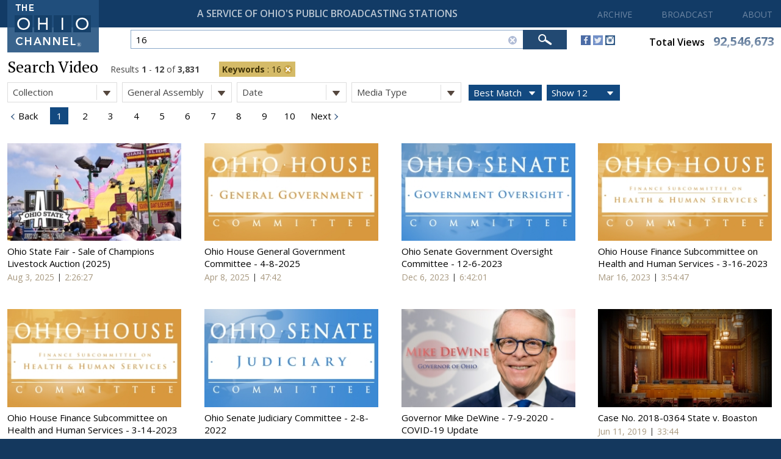

--- FILE ---
content_type: text/html;charset=UTF-8
request_url: https://www.ohiochannel.org/search?keywords=16
body_size: 178310
content:
<!DOCTYPE html>

<html xmlns:wicket="http://www.w3.org/1999/xhtml">

    <head><script async src="https://www.googletagmanager.com/gtag/js?id=G-9LM0VL6JY4"></script> <script> window.dataLayer = window.dataLayer || []; function gtag(){dataLayer.push(arguments);} gtag("js", new Date()); gtag("config", "G-9LM0VL6JY4");</script> <script type="text/javascript"> window._monsido = window._monsido || { token: "lctpeGOtA48AXsyZ2yb_nw", statistics: { enabled: true, documentTracking: { enabled: true, documentCls: "monsido_download", documentIgnoreCls: "monsido_ignore_download", documentExt: [], }, }, pageCorrect: { enabled: true, }, pageAssistV2: { enabled: true, theme: "light", mainColor: "#123b66", textColor: "#ffffff", linkColor: "#990000", buttonHoverColor: "#990000", mainDarkColor: "#052942", textDarkColor: "#ffffff", linkColorDark: "#FFCF4B", buttonHoverDarkColor: "#FFCF4B", greeting: "Discover your personalization options", direction: "right", coordinates: "unset unset unset 20", iconShape: "circle", title: "Personalization Options", titleText: "Welcome to PageAssist™ toolbar! Adjust the options below to cater the website to your accessibility needs.", iconPictureUrl: "logo", logoPictureUrl: "", logoPictureBase64: "", languages: [""], defaultLanguage: "", skipTo: false, alwaysOnTop: false, }, }; </script> <script type="text/javascript" async src="https://app-script.monsido.com/v2/monsido-script.js"></script><script type="text/javascript" async src="https://app-script.monsido.com/v2/monsido-script.js"></script>
<script>window["adrum-app-key"]="AD-AAB-AAX-EZM";window["adrum-start-time"]=new Date().getTime();</script><script type="text/javascript" src="//cdn.appdynamics.com/adrum/adrum-latest.js"></script>

<script type="text/javascript" src="./wicket/resource/org.apache.wicket.resource.JQueryResourceReference/jquery/jquery-1.11.3.min-ver-895323ED2F7258AF4FAE2C738C8AEA49.js"></script>
<script type="text/javascript" src="./wicket/resource/org.apache.wicket.ajax.AbstractDefaultAjaxBehavior/res/js/wicket-event-jquery.min-ver-5103C038D7432CCBF53F2D2620934DD6.js"></script>
<script type="text/javascript" src="./wicket/resource/org.apache.wicket.ajax.AbstractDefaultAjaxBehavior/res/js/wicket-ajax-jquery.min-ver-152C8E44AFC0A3648E27267340AA6DEB.js"></script>
<script type="text/javascript" id="wicket-ajax-base-url">
/*<![CDATA[*/
Wicket.Ajax.baseUrl="search?keywords=16";
/*]]>*/
</script>

        <meta http-equiv="X-UA-Compatible" content="IE=edge"/>
        <meta name="viewport" content="width=device-width, initial-scale=1"/>
        <title>The Ohio Channel</title>

        <link rel="apple-touch-icon" sizes="180x180" href="/Assets/Global/Favicons/apple-touch-icon.png">
        <link rel="icon" type="image/png" sizes="32x32" href="/Assets/Global/Favicons/favicon-32x32.png">
        <link rel="icon" type="image/png" sizes="16x16" href="/Assets/Global/Favicons/favicon-16x16.png">
        <link rel="manifest" href="/Assets/Global/Favicons/site.webmanifest">
        <link rel="mask-icon" href="/Assets/Global/Favicons/safari-pinned-tab.svg" color="#5bbad5">
        <meta name="msapplication-TileColor" content="#da532c">
        <meta name="theme-color" content="#ffffff">

        <link href="https://fonts.googleapis.com/css?family=PT+Serif:400,700|Open+Sans:400,600,700" rel="stylesheet">
        <link href="Styles/Default.css" rel="stylesheet" type="text/css"/>
        <link href="Javascript/jQueryUI/css/ohiochannel/jquery-ui-1.10.2.custom.min.css" rel="stylesheet" type="text/css"/>
        <link href="Javascript/jQuery/FullCalendar/fullcalendar.css" rel="stylesheet" type="text/css"/>
        <script type="text/javascript" src="Javascript/jQuery/jquery-3.3.1.min.js"></script>
        <script type="text/javascript" src="Javascript/jQueryUI/js/jquery-ui-1.10.2.custom.min.js"></script>
        <script type="text/javascript" src="Javascript/jQuery/FullCalendar/moment.js"></script>
        <script type="text/javascript" src="Javascript/jQuery/FullCalendar/fullcalendar.js"></script>

        <script type="text/javascript" src="Javascript/General.js"></script>
        <script type="text/javascript" src="Javascript/GeneralController.js"></script>
        <script type="text/javascript" src="Javascript/MenuController.js"></script>
        <script type="text/javascript" src="Javascript/MobileMenuController.js"></script>
        <script type="text/javascript" src="Javascript/MediaProfileController.js"></script>
        <script type="text/javascript" src="Javascript/ToggleController.js"></script>

        
        

        <!-- Google : OGT -->
        <script type="text/javascript">
/*<![CDATA[*/

            var _gaq = _gaq || [];
            _gaq.push(['_setAccount', 'UA-2900869-7']);
            _gaq.push(['_trackPageview']);

            (function () {
                var ga = document.createElement('script'); ga.type = 'text/javascript'; ga.async = true;
                ga.src = ('https:' == document.location.protocol ? 'https://ssl' : 'http://www') + '.google-analytics.com/ga.js';
                var s = document.getElementsByTagName('script')[0]; s.parentNode.insertBefore(ga, s);
            })();
        
/*]]>*/
</script>

        <!-- Google : LIS -->
        <script>
/*<![CDATA[*/

            (function(i,s,o,g,r,a,m){i['GoogleAnalyticsObject']=r;i[r]=i[r]||function(){
                (i[r].q=i[r].q||[]).push(arguments)},i[r].l=1*new Date();a=s.createElement(o),
                m=s.getElementsByTagName(o)[0];a.async=1;a.src=g;m.parentNode.insertBefore(a,m)
            })(window,document,'script','//www.google-analytics.com/analytics.js','ga');

            ga('create', 'UA-15976322-8', 'auto');
            ga('send', 'pageview');

        
/*]]>*/
</script>


    <script type="text/javascript" >
/*<![CDATA[*/
Wicket.Event.add(window, "domready", function(event) { 
Wicket.Ajax.ajax({"u":"./wicket/bookmarkable/org.ohiochannel.www.Search;jsessionid=B80CF0E9901B160916CF6FF55C667426?0-1.IBehaviorListener.0-siteContainer-globalSearchFormContainer-globalSearchForm-clearKeywordsValue&keywords=16","e":"click","c":"id1"});;
Wicket.Ajax.ajax({"u":"./wicket/bookmarkable/org.ohiochannel.www.Search;jsessionid=B80CF0E9901B160916CF6FF55C667426?0-1.IBehaviorListener.0-siteContainer-pageSizeSelectContainer-pageSizeValueOptions-0-selectValueLink&keywords=16","e":"click","c":"id2"});;
Wicket.Ajax.ajax({"u":"./wicket/bookmarkable/org.ohiochannel.www.Search;jsessionid=B80CF0E9901B160916CF6FF55C667426?0-1.IBehaviorListener.0-siteContainer-pageSizeSelectContainer-pageSizeValueOptions-1-selectValueLink&keywords=16","e":"click","c":"id3"});;
Wicket.Ajax.ajax({"u":"./wicket/bookmarkable/org.ohiochannel.www.Search;jsessionid=B80CF0E9901B160916CF6FF55C667426?0-1.IBehaviorListener.0-siteContainer-pageSizeSelectContainer-pageSizeValueOptions-2-selectValueLink&keywords=16","e":"click","c":"id4"});;
Wicket.Ajax.ajax({"u":"./wicket/bookmarkable/org.ohiochannel.www.Search;jsessionid=B80CF0E9901B160916CF6FF55C667426?0-1.IBehaviorListener.0-siteContainer-pageSizeSelectContainer-pageSizeValueOptions-3-selectValueLink&keywords=16","e":"click","c":"id5"});;
Wicket.Ajax.ajax({"u":"./wicket/bookmarkable/org.ohiochannel.www.Search;jsessionid=B80CF0E9901B160916CF6FF55C667426?0-1.IBehaviorListener.0-siteContainer-sortSelectContainer-sortValueOptions-0-selectValueLink&keywords=16","e":"click","c":"id6"});;
Wicket.Ajax.ajax({"u":"./wicket/bookmarkable/org.ohiochannel.www.Search;jsessionid=B80CF0E9901B160916CF6FF55C667426?0-1.IBehaviorListener.0-siteContainer-sortSelectContainer-sortValueOptions-1-selectValueLink&keywords=16","e":"click","c":"id7"});;
Wicket.Ajax.ajax({"u":"./wicket/bookmarkable/org.ohiochannel.www.Search;jsessionid=B80CF0E9901B160916CF6FF55C667426?0-1.IBehaviorListener.0-siteContainer-sortSelectContainer-sortValueOptions-2-selectValueLink&keywords=16","e":"click","c":"id8"});;
Wicket.Ajax.ajax({"u":"./wicket/bookmarkable/org.ohiochannel.www.Search;jsessionid=B80CF0E9901B160916CF6FF55C667426?0-1.IBehaviorListener.0-siteContainer-sortSelectContainer-sortValueOptions-3-selectValueLink&keywords=16","e":"click","c":"id9"});;
Wicket.Ajax.ajax({"u":"./wicket/bookmarkable/org.ohiochannel.www.Search;jsessionid=B80CF0E9901B160916CF6FF55C667426?0-1.IBehaviorListener.0-siteContainer-sortSelectContainer-sortValueOptions-4-selectValueLink&keywords=16","e":"click","c":"ida"});;
Wicket.Ajax.ajax({"u":"./wicket/bookmarkable/org.ohiochannel.www.Search;jsessionid=B80CF0E9901B160916CF6FF55C667426?0-1.IBehaviorListener.0-siteContainer-collectionValueOptionsContainer-collectionValueOptions-0-selectValueLink&keywords=16","e":"click","c":"idb"});;
Wicket.Ajax.ajax({"u":"./wicket/bookmarkable/org.ohiochannel.www.Search;jsessionid=B80CF0E9901B160916CF6FF55C667426?0-1.IBehaviorListener.0-siteContainer-collectionValueOptionsContainer-collectionValueOptions-1-selectValueLink&keywords=16","e":"click","c":"idc"});;
Wicket.Ajax.ajax({"u":"./wicket/bookmarkable/org.ohiochannel.www.Search;jsessionid=B80CF0E9901B160916CF6FF55C667426?0-1.IBehaviorListener.0-siteContainer-collectionValueOptionsContainer-collectionValueOptions-2-selectValueLink&keywords=16","e":"click","c":"idd"});;
Wicket.Ajax.ajax({"u":"./wicket/bookmarkable/org.ohiochannel.www.Search;jsessionid=B80CF0E9901B160916CF6FF55C667426?0-1.IBehaviorListener.0-siteContainer-collectionValueOptionsContainer-collectionValueOptions-3-selectValueLink&keywords=16","e":"click","c":"ide"});;
Wicket.Ajax.ajax({"u":"./wicket/bookmarkable/org.ohiochannel.www.Search;jsessionid=B80CF0E9901B160916CF6FF55C667426?0-1.IBehaviorListener.0-siteContainer-collectionValueOptionsContainer-collectionValueOptions-4-selectValueLink&keywords=16","e":"click","c":"idf"});;
Wicket.Ajax.ajax({"u":"./wicket/bookmarkable/org.ohiochannel.www.Search;jsessionid=B80CF0E9901B160916CF6FF55C667426?0-1.IBehaviorListener.0-siteContainer-collectionValueOptionsContainer-collectionValueOptions-5-selectValueLink&keywords=16","e":"click","c":"id10"});;
Wicket.Ajax.ajax({"u":"./wicket/bookmarkable/org.ohiochannel.www.Search;jsessionid=B80CF0E9901B160916CF6FF55C667426?0-1.IBehaviorListener.0-siteContainer-collectionValueOptionsContainer-collectionValueOptions-6-selectValueLink&keywords=16","e":"click","c":"id11"});;
Wicket.Ajax.ajax({"u":"./wicket/bookmarkable/org.ohiochannel.www.Search;jsessionid=B80CF0E9901B160916CF6FF55C667426?0-1.IBehaviorListener.0-siteContainer-collectionValueOptionsContainer-collectionValueOptions-7-selectValueLink&keywords=16","e":"click","c":"id12"});;
Wicket.Ajax.ajax({"u":"./wicket/bookmarkable/org.ohiochannel.www.Search;jsessionid=B80CF0E9901B160916CF6FF55C667426?0-1.IBehaviorListener.0-siteContainer-collectionValueOptionsContainer-collectionValueOptions-8-selectValueLink&keywords=16","e":"click","c":"id13"});;
Wicket.Ajax.ajax({"u":"./wicket/bookmarkable/org.ohiochannel.www.Search;jsessionid=B80CF0E9901B160916CF6FF55C667426?0-1.IBehaviorListener.0-siteContainer-collectionValueOptionsContainer-collectionValueOptions-9-selectValueLink&keywords=16","e":"click","c":"id14"});;
Wicket.Ajax.ajax({"u":"./wicket/bookmarkable/org.ohiochannel.www.Search;jsessionid=B80CF0E9901B160916CF6FF55C667426?0-1.IBehaviorListener.0-siteContainer-collectionValueOptionsContainer-collectionValueOptions-10-selectValueLink&keywords=16","e":"click","c":"id15"});;
Wicket.Ajax.ajax({"u":"./wicket/bookmarkable/org.ohiochannel.www.Search;jsessionid=B80CF0E9901B160916CF6FF55C667426?0-1.IBehaviorListener.0-siteContainer-collectionValueOptionsContainer-collectionValueOptions-11-selectValueLink&keywords=16","e":"click","c":"id16"});;
Wicket.Ajax.ajax({"u":"./wicket/bookmarkable/org.ohiochannel.www.Search;jsessionid=B80CF0E9901B160916CF6FF55C667426?0-1.IBehaviorListener.0-siteContainer-collectionValueOptionsContainer-collectionValueOptions-12-selectValueLink&keywords=16","e":"click","c":"id17"});;
Wicket.Ajax.ajax({"u":"./wicket/bookmarkable/org.ohiochannel.www.Search;jsessionid=B80CF0E9901B160916CF6FF55C667426?0-1.IBehaviorListener.0-siteContainer-collectionValueOptionsContainer-collectionValueOptions-13-selectValueLink&keywords=16","e":"click","c":"id18"});;
Wicket.Ajax.ajax({"u":"./wicket/bookmarkable/org.ohiochannel.www.Search;jsessionid=B80CF0E9901B160916CF6FF55C667426?0-1.IBehaviorListener.0-siteContainer-collectionValueOptionsContainer-collectionValueOptions-14-selectValueLink&keywords=16","e":"click","c":"id19"});;
Wicket.Ajax.ajax({"u":"./wicket/bookmarkable/org.ohiochannel.www.Search;jsessionid=B80CF0E9901B160916CF6FF55C667426?0-1.IBehaviorListener.0-siteContainer-collectionValueOptionsContainer-collectionValueOptions-15-selectValueLink&keywords=16","e":"click","c":"id1a"});;
Wicket.Ajax.ajax({"u":"./wicket/bookmarkable/org.ohiochannel.www.Search;jsessionid=B80CF0E9901B160916CF6FF55C667426?0-1.IBehaviorListener.0-siteContainer-collectionValueOptionsContainer-collectionValueOptions-16-selectValueLink&keywords=16","e":"click","c":"id1b"});;
Wicket.Ajax.ajax({"u":"./wicket/bookmarkable/org.ohiochannel.www.Search;jsessionid=B80CF0E9901B160916CF6FF55C667426?0-1.IBehaviorListener.0-siteContainer-collectionValueOptionsContainer-collectionValueOptions-17-selectValueLink&keywords=16","e":"click","c":"id1c"});;
Wicket.Ajax.ajax({"u":"./wicket/bookmarkable/org.ohiochannel.www.Search;jsessionid=B80CF0E9901B160916CF6FF55C667426?0-1.IBehaviorListener.0-siteContainer-collectionValueOptionsContainer-collectionValueOptions-18-selectValueLink&keywords=16","e":"click","c":"id1d"});;
Wicket.Ajax.ajax({"u":"./wicket/bookmarkable/org.ohiochannel.www.Search;jsessionid=B80CF0E9901B160916CF6FF55C667426?0-1.IBehaviorListener.0-siteContainer-collectionValueOptionsContainer-collectionValueOptions-19-selectValueLink&keywords=16","e":"click","c":"id1e"});;
Wicket.Ajax.ajax({"u":"./wicket/bookmarkable/org.ohiochannel.www.Search;jsessionid=B80CF0E9901B160916CF6FF55C667426?0-1.IBehaviorListener.0-siteContainer-collectionValueOptionsContainer-collectionValueOptions-20-selectValueLink&keywords=16","e":"click","c":"id1f"});;
Wicket.Ajax.ajax({"u":"./wicket/bookmarkable/org.ohiochannel.www.Search;jsessionid=B80CF0E9901B160916CF6FF55C667426?0-1.IBehaviorListener.0-siteContainer-collectionValueOptionsContainer-collectionValueOptions-21-selectValueLink&keywords=16","e":"click","c":"id20"});;
Wicket.Ajax.ajax({"u":"./wicket/bookmarkable/org.ohiochannel.www.Search;jsessionid=B80CF0E9901B160916CF6FF55C667426?0-1.IBehaviorListener.0-siteContainer-collectionValueOptionsContainer-collectionValueOptions-22-selectValueLink&keywords=16","e":"click","c":"id21"});;
Wicket.Ajax.ajax({"u":"./wicket/bookmarkable/org.ohiochannel.www.Search;jsessionid=B80CF0E9901B160916CF6FF55C667426?0-1.IBehaviorListener.0-siteContainer-collectionValueOptionsContainer-collectionValueOptions-23-selectValueLink&keywords=16","e":"click","c":"id22"});;
Wicket.Ajax.ajax({"u":"./wicket/bookmarkable/org.ohiochannel.www.Search;jsessionid=B80CF0E9901B160916CF6FF55C667426?0-1.IBehaviorListener.0-siteContainer-collectionValueOptionsContainer-collectionValueOptions-24-selectValueLink&keywords=16","e":"click","c":"id23"});;
Wicket.Ajax.ajax({"u":"./wicket/bookmarkable/org.ohiochannel.www.Search;jsessionid=B80CF0E9901B160916CF6FF55C667426?0-1.IBehaviorListener.0-siteContainer-collectionValueOptionsContainer-collectionValueOptions-25-selectValueLink&keywords=16","e":"click","c":"id24"});;
Wicket.Ajax.ajax({"u":"./wicket/bookmarkable/org.ohiochannel.www.Search;jsessionid=B80CF0E9901B160916CF6FF55C667426?0-1.IBehaviorListener.0-siteContainer-collectionValueOptionsContainer-collectionValueOptions-26-selectValueLink&keywords=16","e":"click","c":"id25"});;
Wicket.Ajax.ajax({"u":"./wicket/bookmarkable/org.ohiochannel.www.Search;jsessionid=B80CF0E9901B160916CF6FF55C667426?0-1.IBehaviorListener.0-siteContainer-collectionValueOptionsContainer-collectionValueOptions-27-selectValueLink&keywords=16","e":"click","c":"id26"});;
Wicket.Ajax.ajax({"u":"./wicket/bookmarkable/org.ohiochannel.www.Search;jsessionid=B80CF0E9901B160916CF6FF55C667426?0-1.IBehaviorListener.0-siteContainer-collectionValueOptionsContainer-collectionValueOptions-28-selectValueLink&keywords=16","e":"click","c":"id27"});;
Wicket.Ajax.ajax({"u":"./wicket/bookmarkable/org.ohiochannel.www.Search;jsessionid=B80CF0E9901B160916CF6FF55C667426?0-1.IBehaviorListener.0-siteContainer-collectionValueOptionsContainer-collectionValueOptions-29-selectValueLink&keywords=16","e":"click","c":"id28"});;
Wicket.Ajax.ajax({"u":"./wicket/bookmarkable/org.ohiochannel.www.Search;jsessionid=B80CF0E9901B160916CF6FF55C667426?0-1.IBehaviorListener.0-siteContainer-collectionValueOptionsContainer-collectionValueOptions-30-selectValueLink&keywords=16","e":"click","c":"id29"});;
Wicket.Ajax.ajax({"u":"./wicket/bookmarkable/org.ohiochannel.www.Search;jsessionid=B80CF0E9901B160916CF6FF55C667426?0-1.IBehaviorListener.0-siteContainer-collectionValueOptionsContainer-collectionValueOptions-31-selectValueLink&keywords=16","e":"click","c":"id2a"});;
Wicket.Ajax.ajax({"u":"./wicket/bookmarkable/org.ohiochannel.www.Search;jsessionid=B80CF0E9901B160916CF6FF55C667426?0-1.IBehaviorListener.0-siteContainer-collectionValueOptionsContainer-collectionValueOptions-32-selectValueLink&keywords=16","e":"click","c":"id2b"});;
Wicket.Ajax.ajax({"u":"./wicket/bookmarkable/org.ohiochannel.www.Search;jsessionid=B80CF0E9901B160916CF6FF55C667426?0-1.IBehaviorListener.0-siteContainer-collectionValueOptionsContainer-collectionValueOptions-33-selectValueLink&keywords=16","e":"click","c":"id2c"});;
Wicket.Ajax.ajax({"u":"./wicket/bookmarkable/org.ohiochannel.www.Search;jsessionid=B80CF0E9901B160916CF6FF55C667426?0-1.IBehaviorListener.0-siteContainer-collectionValueOptionsContainer-collectionValueOptions-34-selectValueLink&keywords=16","e":"click","c":"id2d"});;
Wicket.Ajax.ajax({"u":"./wicket/bookmarkable/org.ohiochannel.www.Search;jsessionid=B80CF0E9901B160916CF6FF55C667426?0-1.IBehaviorListener.0-siteContainer-collectionValueOptionsContainer-collectionValueOptions-35-selectValueLink&keywords=16","e":"click","c":"id2e"});;
Wicket.Ajax.ajax({"u":"./wicket/bookmarkable/org.ohiochannel.www.Search;jsessionid=B80CF0E9901B160916CF6FF55C667426?0-1.IBehaviorListener.0-siteContainer-collectionValueOptionsContainer-collectionValueOptions-36-selectValueLink&keywords=16","e":"click","c":"id2f"});;
Wicket.Ajax.ajax({"u":"./wicket/bookmarkable/org.ohiochannel.www.Search;jsessionid=B80CF0E9901B160916CF6FF55C667426?0-1.IBehaviorListener.0-siteContainer-collectionValueOptionsContainer-collectionValueOptions-37-selectValueLink&keywords=16","e":"click","c":"id30"});;
Wicket.Ajax.ajax({"u":"./wicket/bookmarkable/org.ohiochannel.www.Search;jsessionid=B80CF0E9901B160916CF6FF55C667426?0-1.IBehaviorListener.0-siteContainer-collectionValueOptionsContainer-collectionValueOptions-38-selectValueLink&keywords=16","e":"click","c":"id31"});;
Wicket.Ajax.ajax({"u":"./wicket/bookmarkable/org.ohiochannel.www.Search;jsessionid=B80CF0E9901B160916CF6FF55C667426?0-1.IBehaviorListener.0-siteContainer-collectionValueOptionsContainer-collectionValueOptions-39-selectValueLink&keywords=16","e":"click","c":"id32"});;
Wicket.Ajax.ajax({"u":"./wicket/bookmarkable/org.ohiochannel.www.Search;jsessionid=B80CF0E9901B160916CF6FF55C667426?0-1.IBehaviorListener.0-siteContainer-collectionValueOptionsContainer-collectionValueOptions-40-selectValueLink&keywords=16","e":"click","c":"id33"});;
Wicket.Ajax.ajax({"u":"./wicket/bookmarkable/org.ohiochannel.www.Search;jsessionid=B80CF0E9901B160916CF6FF55C667426?0-1.IBehaviorListener.0-siteContainer-collectionValueOptionsContainer-collectionValueOptions-41-selectValueLink&keywords=16","e":"click","c":"id34"});;
Wicket.Ajax.ajax({"u":"./wicket/bookmarkable/org.ohiochannel.www.Search;jsessionid=B80CF0E9901B160916CF6FF55C667426?0-1.IBehaviorListener.0-siteContainer-collectionValueOptionsContainer-collectionValueOptions-42-selectValueLink&keywords=16","e":"click","c":"id35"});;
Wicket.Ajax.ajax({"u":"./wicket/bookmarkable/org.ohiochannel.www.Search;jsessionid=B80CF0E9901B160916CF6FF55C667426?0-1.IBehaviorListener.0-siteContainer-collectionValueOptionsContainer-collectionValueOptions-43-selectValueLink&keywords=16","e":"click","c":"id36"});;
Wicket.Ajax.ajax({"u":"./wicket/bookmarkable/org.ohiochannel.www.Search;jsessionid=B80CF0E9901B160916CF6FF55C667426?0-1.IBehaviorListener.0-siteContainer-collectionValueOptionsContainer-collectionValueOptions-44-selectValueLink&keywords=16","e":"click","c":"id37"});;
Wicket.Ajax.ajax({"u":"./wicket/bookmarkable/org.ohiochannel.www.Search;jsessionid=B80CF0E9901B160916CF6FF55C667426?0-1.IBehaviorListener.0-siteContainer-collectionValueOptionsContainer-collectionValueOptions-45-selectValueLink&keywords=16","e":"click","c":"id38"});;
Wicket.Ajax.ajax({"u":"./wicket/bookmarkable/org.ohiochannel.www.Search;jsessionid=B80CF0E9901B160916CF6FF55C667426?0-1.IBehaviorListener.0-siteContainer-collectionValueOptionsContainer-collectionValueOptions-46-selectValueLink&keywords=16","e":"click","c":"id39"});;
Wicket.Ajax.ajax({"u":"./wicket/bookmarkable/org.ohiochannel.www.Search;jsessionid=B80CF0E9901B160916CF6FF55C667426?0-1.IBehaviorListener.0-siteContainer-collectionValueOptionsContainer-collectionValueOptions-47-selectValueLink&keywords=16","e":"click","c":"id3a"});;
Wicket.Ajax.ajax({"u":"./wicket/bookmarkable/org.ohiochannel.www.Search;jsessionid=B80CF0E9901B160916CF6FF55C667426?0-1.IBehaviorListener.0-siteContainer-collectionValueOptionsContainer-collectionValueOptions-48-selectValueLink&keywords=16","e":"click","c":"id3b"});;
Wicket.Ajax.ajax({"u":"./wicket/bookmarkable/org.ohiochannel.www.Search;jsessionid=B80CF0E9901B160916CF6FF55C667426?0-1.IBehaviorListener.0-siteContainer-collectionValueOptionsContainer-collectionValueOptions-49-selectValueLink&keywords=16","e":"click","c":"id3c"});;
Wicket.Ajax.ajax({"u":"./wicket/bookmarkable/org.ohiochannel.www.Search;jsessionid=B80CF0E9901B160916CF6FF55C667426?0-1.IBehaviorListener.0-siteContainer-collectionValueOptionsContainer-collectionValueOptions-50-selectValueLink&keywords=16","e":"click","c":"id3d"});;
Wicket.Ajax.ajax({"u":"./wicket/bookmarkable/org.ohiochannel.www.Search;jsessionid=B80CF0E9901B160916CF6FF55C667426?0-1.IBehaviorListener.0-siteContainer-collectionValueOptionsContainer-collectionValueOptions-51-selectValueLink&keywords=16","e":"click","c":"id3e"});;
Wicket.Ajax.ajax({"u":"./wicket/bookmarkable/org.ohiochannel.www.Search;jsessionid=B80CF0E9901B160916CF6FF55C667426?0-1.IBehaviorListener.0-siteContainer-collectionValueOptionsContainer-collectionValueOptions-52-selectValueLink&keywords=16","e":"click","c":"id3f"});;
Wicket.Ajax.ajax({"u":"./wicket/bookmarkable/org.ohiochannel.www.Search;jsessionid=B80CF0E9901B160916CF6FF55C667426?0-1.IBehaviorListener.0-siteContainer-collectionValueOptionsContainer-collectionValueOptions-53-selectValueLink&keywords=16","e":"click","c":"id40"});;
Wicket.Ajax.ajax({"u":"./wicket/bookmarkable/org.ohiochannel.www.Search;jsessionid=B80CF0E9901B160916CF6FF55C667426?0-1.IBehaviorListener.0-siteContainer-collectionValueOptionsContainer-collectionValueOptions-54-selectValueLink&keywords=16","e":"click","c":"id41"});;
Wicket.Ajax.ajax({"u":"./wicket/bookmarkable/org.ohiochannel.www.Search;jsessionid=B80CF0E9901B160916CF6FF55C667426?0-1.IBehaviorListener.0-siteContainer-collectionValueOptionsContainer-collectionValueOptions-55-selectValueLink&keywords=16","e":"click","c":"id42"});;
Wicket.Ajax.ajax({"u":"./wicket/bookmarkable/org.ohiochannel.www.Search;jsessionid=B80CF0E9901B160916CF6FF55C667426?0-1.IBehaviorListener.0-siteContainer-collectionValueOptionsContainer-collectionValueOptions-56-selectValueLink&keywords=16","e":"click","c":"id43"});;
Wicket.Ajax.ajax({"u":"./wicket/bookmarkable/org.ohiochannel.www.Search;jsessionid=B80CF0E9901B160916CF6FF55C667426?0-1.IBehaviorListener.0-siteContainer-collectionValueOptionsContainer-collectionValueOptions-57-selectValueLink&keywords=16","e":"click","c":"id44"});;
Wicket.Ajax.ajax({"u":"./wicket/bookmarkable/org.ohiochannel.www.Search;jsessionid=B80CF0E9901B160916CF6FF55C667426?0-1.IBehaviorListener.0-siteContainer-collectionValueOptionsContainer-collectionValueOptions-58-selectValueLink&keywords=16","e":"click","c":"id45"});;
Wicket.Ajax.ajax({"u":"./wicket/bookmarkable/org.ohiochannel.www.Search;jsessionid=B80CF0E9901B160916CF6FF55C667426?0-1.IBehaviorListener.0-siteContainer-collectionValueOptionsContainer-collectionValueOptions-59-selectValueLink&keywords=16","e":"click","c":"id46"});;
Wicket.Ajax.ajax({"u":"./wicket/bookmarkable/org.ohiochannel.www.Search;jsessionid=B80CF0E9901B160916CF6FF55C667426?0-1.IBehaviorListener.0-siteContainer-collectionValueOptionsContainer-collectionValueOptions-60-selectValueLink&keywords=16","e":"click","c":"id47"});;
Wicket.Ajax.ajax({"u":"./wicket/bookmarkable/org.ohiochannel.www.Search;jsessionid=B80CF0E9901B160916CF6FF55C667426?0-1.IBehaviorListener.0-siteContainer-collectionValueOptionsContainer-collectionValueOptions-61-selectValueLink&keywords=16","e":"click","c":"id48"});;
Wicket.Ajax.ajax({"u":"./wicket/bookmarkable/org.ohiochannel.www.Search;jsessionid=B80CF0E9901B160916CF6FF55C667426?0-1.IBehaviorListener.0-siteContainer-collectionValueOptionsContainer-collectionValueOptions-62-selectValueLink&keywords=16","e":"click","c":"id49"});;
Wicket.Ajax.ajax({"u":"./wicket/bookmarkable/org.ohiochannel.www.Search;jsessionid=B80CF0E9901B160916CF6FF55C667426?0-1.IBehaviorListener.0-siteContainer-collectionValueOptionsContainer-collectionValueOptions-63-selectValueLink&keywords=16","e":"click","c":"id4a"});;
Wicket.Ajax.ajax({"u":"./wicket/bookmarkable/org.ohiochannel.www.Search;jsessionid=B80CF0E9901B160916CF6FF55C667426?0-1.IBehaviorListener.0-siteContainer-collectionValueOptionsContainer-collectionValueOptions-64-selectValueLink&keywords=16","e":"click","c":"id4b"});;
Wicket.Ajax.ajax({"u":"./wicket/bookmarkable/org.ohiochannel.www.Search;jsessionid=B80CF0E9901B160916CF6FF55C667426?0-1.IBehaviorListener.0-siteContainer-collectionValueOptionsContainer-collectionValueOptions-65-selectValueLink&keywords=16","e":"click","c":"id4c"});;
Wicket.Ajax.ajax({"u":"./wicket/bookmarkable/org.ohiochannel.www.Search;jsessionid=B80CF0E9901B160916CF6FF55C667426?0-1.IBehaviorListener.0-siteContainer-collectionValueOptionsContainer-collectionValueOptions-66-selectValueLink&keywords=16","e":"click","c":"id4d"});;
Wicket.Ajax.ajax({"u":"./wicket/bookmarkable/org.ohiochannel.www.Search;jsessionid=B80CF0E9901B160916CF6FF55C667426?0-1.IBehaviorListener.0-siteContainer-collectionValueOptionsContainer-collectionValueOptions-67-selectValueLink&keywords=16","e":"click","c":"id4e"});;
Wicket.Ajax.ajax({"u":"./wicket/bookmarkable/org.ohiochannel.www.Search;jsessionid=B80CF0E9901B160916CF6FF55C667426?0-1.IBehaviorListener.0-siteContainer-collectionValueOptionsContainer-collectionValueOptions-68-selectValueLink&keywords=16","e":"click","c":"id4f"});;
Wicket.Ajax.ajax({"u":"./wicket/bookmarkable/org.ohiochannel.www.Search;jsessionid=B80CF0E9901B160916CF6FF55C667426?0-1.IBehaviorListener.0-siteContainer-collectionValueOptionsContainer-collectionValueOptions-69-selectValueLink&keywords=16","e":"click","c":"id50"});;
Wicket.Ajax.ajax({"u":"./wicket/bookmarkable/org.ohiochannel.www.Search;jsessionid=B80CF0E9901B160916CF6FF55C667426?0-1.IBehaviorListener.0-siteContainer-collectionValueOptionsContainer-collectionValueOptions-70-selectValueLink&keywords=16","e":"click","c":"id51"});;
Wicket.Ajax.ajax({"u":"./wicket/bookmarkable/org.ohiochannel.www.Search;jsessionid=B80CF0E9901B160916CF6FF55C667426?0-1.IBehaviorListener.0-siteContainer-collectionValueOptionsContainer-collectionValueOptions-71-selectValueLink&keywords=16","e":"click","c":"id52"});;
Wicket.Ajax.ajax({"u":"./wicket/bookmarkable/org.ohiochannel.www.Search;jsessionid=B80CF0E9901B160916CF6FF55C667426?0-1.IBehaviorListener.0-siteContainer-collectionValueOptionsContainer-collectionValueOptions-72-selectValueLink&keywords=16","e":"click","c":"id53"});;
Wicket.Ajax.ajax({"u":"./wicket/bookmarkable/org.ohiochannel.www.Search;jsessionid=B80CF0E9901B160916CF6FF55C667426?0-1.IBehaviorListener.0-siteContainer-collectionValueOptionsContainer-collectionValueOptions-73-selectValueLink&keywords=16","e":"click","c":"id54"});;
Wicket.Ajax.ajax({"u":"./wicket/bookmarkable/org.ohiochannel.www.Search;jsessionid=B80CF0E9901B160916CF6FF55C667426?0-1.IBehaviorListener.0-siteContainer-collectionValueOptionsContainer-collectionValueOptions-74-selectValueLink&keywords=16","e":"click","c":"id55"});;
Wicket.Ajax.ajax({"u":"./wicket/bookmarkable/org.ohiochannel.www.Search;jsessionid=B80CF0E9901B160916CF6FF55C667426?0-1.IBehaviorListener.0-siteContainer-collectionValueOptionsContainer-collectionValueOptions-75-selectValueLink&keywords=16","e":"click","c":"id56"});;
Wicket.Ajax.ajax({"u":"./wicket/bookmarkable/org.ohiochannel.www.Search;jsessionid=B80CF0E9901B160916CF6FF55C667426?0-1.IBehaviorListener.0-siteContainer-collectionValueOptionsContainer-collectionValueOptions-76-selectValueLink&keywords=16","e":"click","c":"id57"});;
Wicket.Ajax.ajax({"u":"./wicket/bookmarkable/org.ohiochannel.www.Search;jsessionid=B80CF0E9901B160916CF6FF55C667426?0-1.IBehaviorListener.0-siteContainer-collectionValueOptionsContainer-collectionValueOptions-77-selectValueLink&keywords=16","e":"click","c":"id58"});;
Wicket.Ajax.ajax({"u":"./wicket/bookmarkable/org.ohiochannel.www.Search;jsessionid=B80CF0E9901B160916CF6FF55C667426?0-1.IBehaviorListener.0-siteContainer-collectionValueOptionsContainer-collectionValueOptions-78-selectValueLink&keywords=16","e":"click","c":"id59"});;
Wicket.Ajax.ajax({"u":"./wicket/bookmarkable/org.ohiochannel.www.Search;jsessionid=B80CF0E9901B160916CF6FF55C667426?0-1.IBehaviorListener.0-siteContainer-collectionValueOptionsContainer-collectionValueOptions-79-selectValueLink&keywords=16","e":"click","c":"id5a"});;
Wicket.Ajax.ajax({"u":"./wicket/bookmarkable/org.ohiochannel.www.Search;jsessionid=B80CF0E9901B160916CF6FF55C667426?0-1.IBehaviorListener.0-siteContainer-collectionValueOptionsContainer-collectionValueOptions-80-selectValueLink&keywords=16","e":"click","c":"id5b"});;
Wicket.Ajax.ajax({"u":"./wicket/bookmarkable/org.ohiochannel.www.Search;jsessionid=B80CF0E9901B160916CF6FF55C667426?0-1.IBehaviorListener.0-siteContainer-collectionValueOptionsContainer-collectionValueOptions-81-selectValueLink&keywords=16","e":"click","c":"id5c"});;
Wicket.Ajax.ajax({"u":"./wicket/bookmarkable/org.ohiochannel.www.Search;jsessionid=B80CF0E9901B160916CF6FF55C667426?0-1.IBehaviorListener.0-siteContainer-collectionValueOptionsContainer-collectionValueOptions-82-selectValueLink&keywords=16","e":"click","c":"id5d"});;
Wicket.Ajax.ajax({"u":"./wicket/bookmarkable/org.ohiochannel.www.Search;jsessionid=B80CF0E9901B160916CF6FF55C667426?0-1.IBehaviorListener.0-siteContainer-collectionValueOptionsContainer-collectionValueOptions-83-selectValueLink&keywords=16","e":"click","c":"id5e"});;
Wicket.Ajax.ajax({"u":"./wicket/bookmarkable/org.ohiochannel.www.Search;jsessionid=B80CF0E9901B160916CF6FF55C667426?0-1.IBehaviorListener.0-siteContainer-collectionValueOptionsContainer-collectionValueOptions-84-selectValueLink&keywords=16","e":"click","c":"id5f"});;
Wicket.Ajax.ajax({"u":"./wicket/bookmarkable/org.ohiochannel.www.Search;jsessionid=B80CF0E9901B160916CF6FF55C667426?0-1.IBehaviorListener.0-siteContainer-collectionValueOptionsContainer-collectionValueOptions-85-selectValueLink&keywords=16","e":"click","c":"id60"});;
Wicket.Ajax.ajax({"u":"./wicket/bookmarkable/org.ohiochannel.www.Search;jsessionid=B80CF0E9901B160916CF6FF55C667426?0-1.IBehaviorListener.0-siteContainer-collectionValueOptionsContainer-collectionValueOptions-86-selectValueLink&keywords=16","e":"click","c":"id61"});;
Wicket.Ajax.ajax({"u":"./wicket/bookmarkable/org.ohiochannel.www.Search;jsessionid=B80CF0E9901B160916CF6FF55C667426?0-1.IBehaviorListener.0-siteContainer-collectionValueOptionsContainer-collectionValueOptions-87-selectValueLink&keywords=16","e":"click","c":"id62"});;
Wicket.Ajax.ajax({"u":"./wicket/bookmarkable/org.ohiochannel.www.Search;jsessionid=B80CF0E9901B160916CF6FF55C667426?0-1.IBehaviorListener.0-siteContainer-collectionValueOptionsContainer-collectionValueOptions-88-selectValueLink&keywords=16","e":"click","c":"id63"});;
Wicket.Ajax.ajax({"u":"./wicket/bookmarkable/org.ohiochannel.www.Search;jsessionid=B80CF0E9901B160916CF6FF55C667426?0-1.IBehaviorListener.0-siteContainer-collectionValueOptionsContainer-collectionValueOptions-89-selectValueLink&keywords=16","e":"click","c":"id64"});;
Wicket.Ajax.ajax({"u":"./wicket/bookmarkable/org.ohiochannel.www.Search;jsessionid=B80CF0E9901B160916CF6FF55C667426?0-1.IBehaviorListener.0-siteContainer-collectionValueOptionsContainer-collectionValueOptions-90-selectValueLink&keywords=16","e":"click","c":"id65"});;
Wicket.Ajax.ajax({"u":"./wicket/bookmarkable/org.ohiochannel.www.Search;jsessionid=B80CF0E9901B160916CF6FF55C667426?0-1.IBehaviorListener.0-siteContainer-collectionValueOptionsContainer-collectionValueOptions-91-selectValueLink&keywords=16","e":"click","c":"id66"});;
Wicket.Ajax.ajax({"u":"./wicket/bookmarkable/org.ohiochannel.www.Search;jsessionid=B80CF0E9901B160916CF6FF55C667426?0-1.IBehaviorListener.0-siteContainer-collectionValueOptionsContainer-collectionValueOptions-92-selectValueLink&keywords=16","e":"click","c":"id67"});;
Wicket.Ajax.ajax({"u":"./wicket/bookmarkable/org.ohiochannel.www.Search;jsessionid=B80CF0E9901B160916CF6FF55C667426?0-1.IBehaviorListener.0-siteContainer-collectionValueOptionsContainer-collectionValueOptions-93-selectValueLink&keywords=16","e":"click","c":"id68"});;
Wicket.Ajax.ajax({"u":"./wicket/bookmarkable/org.ohiochannel.www.Search;jsessionid=B80CF0E9901B160916CF6FF55C667426?0-1.IBehaviorListener.0-siteContainer-collectionValueOptionsContainer-collectionValueOptions-94-selectValueLink&keywords=16","e":"click","c":"id69"});;
Wicket.Ajax.ajax({"u":"./wicket/bookmarkable/org.ohiochannel.www.Search;jsessionid=B80CF0E9901B160916CF6FF55C667426?0-1.IBehaviorListener.0-siteContainer-collectionValueOptionsContainer-collectionValueOptions-95-selectValueLink&keywords=16","e":"click","c":"id6a"});;
Wicket.Ajax.ajax({"u":"./wicket/bookmarkable/org.ohiochannel.www.Search;jsessionid=B80CF0E9901B160916CF6FF55C667426?0-1.IBehaviorListener.0-siteContainer-collectionValueOptionsContainer-collectionValueOptions-96-selectValueLink&keywords=16","e":"click","c":"id6b"});;
Wicket.Ajax.ajax({"u":"./wicket/bookmarkable/org.ohiochannel.www.Search;jsessionid=B80CF0E9901B160916CF6FF55C667426?0-1.IBehaviorListener.0-siteContainer-collectionValueOptionsContainer-collectionValueOptions-97-selectValueLink&keywords=16","e":"click","c":"id6c"});;
Wicket.Ajax.ajax({"u":"./wicket/bookmarkable/org.ohiochannel.www.Search;jsessionid=B80CF0E9901B160916CF6FF55C667426?0-1.IBehaviorListener.0-siteContainer-collectionValueOptionsContainer-collectionValueOptions-98-selectValueLink&keywords=16","e":"click","c":"id6d"});;
Wicket.Ajax.ajax({"u":"./wicket/bookmarkable/org.ohiochannel.www.Search;jsessionid=B80CF0E9901B160916CF6FF55C667426?0-1.IBehaviorListener.0-siteContainer-collectionValueOptionsContainer-collectionValueOptions-99-selectValueLink&keywords=16","e":"click","c":"id6e"});;
Wicket.Ajax.ajax({"u":"./wicket/bookmarkable/org.ohiochannel.www.Search;jsessionid=B80CF0E9901B160916CF6FF55C667426?0-1.IBehaviorListener.0-siteContainer-collectionValueOptionsContainer-collectionValueOptions-100-selectValueLink&keywords=16","e":"click","c":"id6f"});;
Wicket.Ajax.ajax({"u":"./wicket/bookmarkable/org.ohiochannel.www.Search;jsessionid=B80CF0E9901B160916CF6FF55C667426?0-1.IBehaviorListener.0-siteContainer-collectionValueOptionsContainer-collectionValueOptions-101-selectValueLink&keywords=16","e":"click","c":"id70"});;
Wicket.Ajax.ajax({"u":"./wicket/bookmarkable/org.ohiochannel.www.Search;jsessionid=B80CF0E9901B160916CF6FF55C667426?0-1.IBehaviorListener.0-siteContainer-collectionValueOptionsContainer-collectionValueOptions-102-selectValueLink&keywords=16","e":"click","c":"id71"});;
Wicket.Ajax.ajax({"u":"./wicket/bookmarkable/org.ohiochannel.www.Search;jsessionid=B80CF0E9901B160916CF6FF55C667426?0-1.IBehaviorListener.0-siteContainer-collectionValueOptionsContainer-collectionValueOptions-103-selectValueLink&keywords=16","e":"click","c":"id72"});;
Wicket.Ajax.ajax({"u":"./wicket/bookmarkable/org.ohiochannel.www.Search;jsessionid=B80CF0E9901B160916CF6FF55C667426?0-1.IBehaviorListener.0-siteContainer-collectionValueOptionsContainer-collectionValueOptions-104-selectValueLink&keywords=16","e":"click","c":"id73"});;
Wicket.Ajax.ajax({"u":"./wicket/bookmarkable/org.ohiochannel.www.Search;jsessionid=B80CF0E9901B160916CF6FF55C667426?0-1.IBehaviorListener.0-siteContainer-collectionValueOptionsContainer-collectionValueOptions-105-selectValueLink&keywords=16","e":"click","c":"id74"});;
Wicket.Ajax.ajax({"u":"./wicket/bookmarkable/org.ohiochannel.www.Search;jsessionid=B80CF0E9901B160916CF6FF55C667426?0-1.IBehaviorListener.0-siteContainer-collectionValueOptionsContainer-collectionValueOptions-106-selectValueLink&keywords=16","e":"click","c":"id75"});;
Wicket.Ajax.ajax({"u":"./wicket/bookmarkable/org.ohiochannel.www.Search;jsessionid=B80CF0E9901B160916CF6FF55C667426?0-1.IBehaviorListener.0-siteContainer-collectionValueOptionsContainer-collectionValueOptions-107-selectValueLink&keywords=16","e":"click","c":"id76"});;
Wicket.Ajax.ajax({"u":"./wicket/bookmarkable/org.ohiochannel.www.Search;jsessionid=B80CF0E9901B160916CF6FF55C667426?0-1.IBehaviorListener.0-siteContainer-collectionValueOptionsContainer-collectionValueOptions-108-selectValueLink&keywords=16","e":"click","c":"id77"});;
Wicket.Ajax.ajax({"u":"./wicket/bookmarkable/org.ohiochannel.www.Search;jsessionid=B80CF0E9901B160916CF6FF55C667426?0-1.IBehaviorListener.0-siteContainer-collectionValueOptionsContainer-collectionValueOptions-109-selectValueLink&keywords=16","e":"click","c":"id78"});;
Wicket.Ajax.ajax({"u":"./wicket/bookmarkable/org.ohiochannel.www.Search;jsessionid=B80CF0E9901B160916CF6FF55C667426?0-1.IBehaviorListener.0-siteContainer-collectionValueOptionsContainer-collectionValueOptions-110-selectValueLink&keywords=16","e":"click","c":"id79"});;
Wicket.Ajax.ajax({"u":"./wicket/bookmarkable/org.ohiochannel.www.Search;jsessionid=B80CF0E9901B160916CF6FF55C667426?0-1.IBehaviorListener.0-siteContainer-collectionValueOptionsContainer-collectionValueOptions-111-selectValueLink&keywords=16","e":"click","c":"id7a"});;
Wicket.Ajax.ajax({"u":"./wicket/bookmarkable/org.ohiochannel.www.Search;jsessionid=B80CF0E9901B160916CF6FF55C667426?0-1.IBehaviorListener.0-siteContainer-collectionValueOptionsContainer-collectionValueOptions-112-selectValueLink&keywords=16","e":"click","c":"id7b"});;
Wicket.Ajax.ajax({"u":"./wicket/bookmarkable/org.ohiochannel.www.Search;jsessionid=B80CF0E9901B160916CF6FF55C667426?0-1.IBehaviorListener.0-siteContainer-collectionValueOptionsContainer-collectionValueOptions-113-selectValueLink&keywords=16","e":"click","c":"id7c"});;
Wicket.Ajax.ajax({"u":"./wicket/bookmarkable/org.ohiochannel.www.Search;jsessionid=B80CF0E9901B160916CF6FF55C667426?0-1.IBehaviorListener.0-siteContainer-collectionValueOptionsContainer-collectionValueOptions-114-selectValueLink&keywords=16","e":"click","c":"id7d"});;
Wicket.Ajax.ajax({"u":"./wicket/bookmarkable/org.ohiochannel.www.Search;jsessionid=B80CF0E9901B160916CF6FF55C667426?0-1.IBehaviorListener.0-siteContainer-collectionValueOptionsContainer-collectionValueOptions-115-selectValueLink&keywords=16","e":"click","c":"id7e"});;
Wicket.Ajax.ajax({"u":"./wicket/bookmarkable/org.ohiochannel.www.Search;jsessionid=B80CF0E9901B160916CF6FF55C667426?0-1.IBehaviorListener.0-siteContainer-collectionValueOptionsContainer-collectionValueOptions-116-selectValueLink&keywords=16","e":"click","c":"id7f"});;
Wicket.Ajax.ajax({"u":"./wicket/bookmarkable/org.ohiochannel.www.Search;jsessionid=B80CF0E9901B160916CF6FF55C667426?0-1.IBehaviorListener.0-siteContainer-collectionValueOptionsContainer-collectionValueOptions-117-selectValueLink&keywords=16","e":"click","c":"id80"});;
Wicket.Ajax.ajax({"u":"./wicket/bookmarkable/org.ohiochannel.www.Search;jsessionid=B80CF0E9901B160916CF6FF55C667426?0-1.IBehaviorListener.0-siteContainer-collectionValueOptionsContainer-collectionValueOptions-118-selectValueLink&keywords=16","e":"click","c":"id81"});;
Wicket.Ajax.ajax({"u":"./wicket/bookmarkable/org.ohiochannel.www.Search;jsessionid=B80CF0E9901B160916CF6FF55C667426?0-1.IBehaviorListener.0-siteContainer-collectionValueOptionsContainer-collectionValueOptions-119-selectValueLink&keywords=16","e":"click","c":"id82"});;
Wicket.Ajax.ajax({"u":"./wicket/bookmarkable/org.ohiochannel.www.Search;jsessionid=B80CF0E9901B160916CF6FF55C667426?0-1.IBehaviorListener.0-siteContainer-collectionValueOptionsContainer-collectionValueOptions-120-selectValueLink&keywords=16","e":"click","c":"id83"});;
Wicket.Ajax.ajax({"u":"./wicket/bookmarkable/org.ohiochannel.www.Search;jsessionid=B80CF0E9901B160916CF6FF55C667426?0-1.IBehaviorListener.0-siteContainer-collectionValueOptionsContainer-collectionValueOptions-121-selectValueLink&keywords=16","e":"click","c":"id84"});;
Wicket.Ajax.ajax({"u":"./wicket/bookmarkable/org.ohiochannel.www.Search;jsessionid=B80CF0E9901B160916CF6FF55C667426?0-1.IBehaviorListener.0-siteContainer-collectionValueOptionsContainer-collectionValueOptions-122-selectValueLink&keywords=16","e":"click","c":"id85"});;
Wicket.Ajax.ajax({"u":"./wicket/bookmarkable/org.ohiochannel.www.Search;jsessionid=B80CF0E9901B160916CF6FF55C667426?0-1.IBehaviorListener.0-siteContainer-collectionValueOptionsContainer-collectionValueOptions-123-selectValueLink&keywords=16","e":"click","c":"id86"});;
Wicket.Ajax.ajax({"u":"./wicket/bookmarkable/org.ohiochannel.www.Search;jsessionid=B80CF0E9901B160916CF6FF55C667426?0-1.IBehaviorListener.0-siteContainer-collectionValueOptionsContainer-collectionValueOptions-124-selectValueLink&keywords=16","e":"click","c":"id87"});;
Wicket.Ajax.ajax({"u":"./wicket/bookmarkable/org.ohiochannel.www.Search;jsessionid=B80CF0E9901B160916CF6FF55C667426?0-1.IBehaviorListener.0-siteContainer-collectionValueOptionsContainer-collectionValueOptions-125-selectValueLink&keywords=16","e":"click","c":"id88"});;
Wicket.Ajax.ajax({"u":"./wicket/bookmarkable/org.ohiochannel.www.Search;jsessionid=B80CF0E9901B160916CF6FF55C667426?0-1.IBehaviorListener.0-siteContainer-collectionValueOptionsContainer-collectionValueOptions-126-selectValueLink&keywords=16","e":"click","c":"id89"});;
Wicket.Ajax.ajax({"u":"./wicket/bookmarkable/org.ohiochannel.www.Search;jsessionid=B80CF0E9901B160916CF6FF55C667426?0-1.IBehaviorListener.0-siteContainer-collectionValueOptionsContainer-collectionValueOptions-127-selectValueLink&keywords=16","e":"click","c":"id8a"});;
Wicket.Ajax.ajax({"u":"./wicket/bookmarkable/org.ohiochannel.www.Search;jsessionid=B80CF0E9901B160916CF6FF55C667426?0-1.IBehaviorListener.0-siteContainer-collectionValueOptionsContainer-collectionValueOptions-128-selectValueLink&keywords=16","e":"click","c":"id8b"});;
Wicket.Ajax.ajax({"u":"./wicket/bookmarkable/org.ohiochannel.www.Search;jsessionid=B80CF0E9901B160916CF6FF55C667426?0-1.IBehaviorListener.0-siteContainer-collectionValueOptionsContainer-collectionValueOptions-129-selectValueLink&keywords=16","e":"click","c":"id8c"});;
Wicket.Ajax.ajax({"u":"./wicket/bookmarkable/org.ohiochannel.www.Search;jsessionid=B80CF0E9901B160916CF6FF55C667426?0-1.IBehaviorListener.0-siteContainer-collectionValueOptionsContainer-collectionValueOptions-130-selectValueLink&keywords=16","e":"click","c":"id8d"});;
Wicket.Ajax.ajax({"u":"./wicket/bookmarkable/org.ohiochannel.www.Search;jsessionid=B80CF0E9901B160916CF6FF55C667426?0-1.IBehaviorListener.0-siteContainer-collectionValueOptionsContainer-collectionValueOptions-131-selectValueLink&keywords=16","e":"click","c":"id8e"});;
Wicket.Ajax.ajax({"u":"./wicket/bookmarkable/org.ohiochannel.www.Search;jsessionid=B80CF0E9901B160916CF6FF55C667426?0-1.IBehaviorListener.0-siteContainer-collectionValueOptionsContainer-collectionValueOptions-132-selectValueLink&keywords=16","e":"click","c":"id8f"});;
Wicket.Ajax.ajax({"u":"./wicket/bookmarkable/org.ohiochannel.www.Search;jsessionid=B80CF0E9901B160916CF6FF55C667426?0-1.IBehaviorListener.0-siteContainer-collectionValueOptionsContainer-collectionValueOptions-133-selectValueLink&keywords=16","e":"click","c":"id90"});;
Wicket.Ajax.ajax({"u":"./wicket/bookmarkable/org.ohiochannel.www.Search;jsessionid=B80CF0E9901B160916CF6FF55C667426?0-1.IBehaviorListener.0-siteContainer-collectionValueOptionsContainer-collectionValueOptions-134-selectValueLink&keywords=16","e":"click","c":"id91"});;
Wicket.Ajax.ajax({"u":"./wicket/bookmarkable/org.ohiochannel.www.Search;jsessionid=B80CF0E9901B160916CF6FF55C667426?0-1.IBehaviorListener.0-siteContainer-collectionValueOptionsContainer-collectionValueOptions-135-selectValueLink&keywords=16","e":"click","c":"id92"});;
Wicket.Ajax.ajax({"u":"./wicket/bookmarkable/org.ohiochannel.www.Search;jsessionid=B80CF0E9901B160916CF6FF55C667426?0-1.IBehaviorListener.0-siteContainer-collectionValueOptionsContainer-collectionValueOptions-136-selectValueLink&keywords=16","e":"click","c":"id93"});;
Wicket.Ajax.ajax({"u":"./wicket/bookmarkable/org.ohiochannel.www.Search;jsessionid=B80CF0E9901B160916CF6FF55C667426?0-1.IBehaviorListener.0-siteContainer-collectionValueOptionsContainer-collectionValueOptions-137-selectValueLink&keywords=16","e":"click","c":"id94"});;
Wicket.Ajax.ajax({"u":"./wicket/bookmarkable/org.ohiochannel.www.Search;jsessionid=B80CF0E9901B160916CF6FF55C667426?0-1.IBehaviorListener.0-siteContainer-collectionValueOptionsContainer-collectionValueOptions-138-selectValueLink&keywords=16","e":"click","c":"id95"});;
Wicket.Ajax.ajax({"u":"./wicket/bookmarkable/org.ohiochannel.www.Search;jsessionid=B80CF0E9901B160916CF6FF55C667426?0-1.IBehaviorListener.0-siteContainer-collectionValueOptionsContainer-collectionValueOptions-139-selectValueLink&keywords=16","e":"click","c":"id96"});;
Wicket.Ajax.ajax({"u":"./wicket/bookmarkable/org.ohiochannel.www.Search;jsessionid=B80CF0E9901B160916CF6FF55C667426?0-1.IBehaviorListener.0-siteContainer-collectionValueOptionsContainer-collectionValueOptions-140-selectValueLink&keywords=16","e":"click","c":"id97"});;
Wicket.Ajax.ajax({"u":"./wicket/bookmarkable/org.ohiochannel.www.Search;jsessionid=B80CF0E9901B160916CF6FF55C667426?0-1.IBehaviorListener.0-siteContainer-collectionValueOptionsContainer-collectionValueOptions-141-selectValueLink&keywords=16","e":"click","c":"id98"});;
Wicket.Ajax.ajax({"u":"./wicket/bookmarkable/org.ohiochannel.www.Search;jsessionid=B80CF0E9901B160916CF6FF55C667426?0-1.IBehaviorListener.0-siteContainer-collectionValueOptionsContainer-collectionValueOptions-142-selectValueLink&keywords=16","e":"click","c":"id99"});;
Wicket.Ajax.ajax({"u":"./wicket/bookmarkable/org.ohiochannel.www.Search;jsessionid=B80CF0E9901B160916CF6FF55C667426?0-1.IBehaviorListener.0-siteContainer-collectionValueOptionsContainer-collectionValueOptions-143-selectValueLink&keywords=16","e":"click","c":"id9a"});;
Wicket.Ajax.ajax({"u":"./wicket/bookmarkable/org.ohiochannel.www.Search;jsessionid=B80CF0E9901B160916CF6FF55C667426?0-1.IBehaviorListener.0-siteContainer-collectionValueOptionsContainer-collectionValueOptions-144-selectValueLink&keywords=16","e":"click","c":"id9b"});;
Wicket.Ajax.ajax({"u":"./wicket/bookmarkable/org.ohiochannel.www.Search;jsessionid=B80CF0E9901B160916CF6FF55C667426?0-1.IBehaviorListener.0-siteContainer-collectionValueOptionsContainer-collectionValueOptions-145-selectValueLink&keywords=16","e":"click","c":"id9c"});;
Wicket.Ajax.ajax({"u":"./wicket/bookmarkable/org.ohiochannel.www.Search;jsessionid=B80CF0E9901B160916CF6FF55C667426?0-1.IBehaviorListener.0-siteContainer-collectionValueOptionsContainer-collectionValueOptions-146-selectValueLink&keywords=16","e":"click","c":"id9d"});;
Wicket.Ajax.ajax({"u":"./wicket/bookmarkable/org.ohiochannel.www.Search;jsessionid=B80CF0E9901B160916CF6FF55C667426?0-1.IBehaviorListener.0-siteContainer-collectionValueOptionsContainer-collectionValueOptions-147-selectValueLink&keywords=16","e":"click","c":"id9e"});;
Wicket.Ajax.ajax({"u":"./wicket/bookmarkable/org.ohiochannel.www.Search;jsessionid=B80CF0E9901B160916CF6FF55C667426?0-1.IBehaviorListener.0-siteContainer-collectionValueOptionsContainer-collectionValueOptions-148-selectValueLink&keywords=16","e":"click","c":"id9f"});;
Wicket.Ajax.ajax({"u":"./wicket/bookmarkable/org.ohiochannel.www.Search;jsessionid=B80CF0E9901B160916CF6FF55C667426?0-1.IBehaviorListener.0-siteContainer-collectionValueOptionsContainer-collectionValueOptions-149-selectValueLink&keywords=16","e":"click","c":"ida0"});;
Wicket.Ajax.ajax({"u":"./wicket/bookmarkable/org.ohiochannel.www.Search;jsessionid=B80CF0E9901B160916CF6FF55C667426?0-1.IBehaviorListener.0-siteContainer-collectionValueOptionsContainer-collectionValueOptions-150-selectValueLink&keywords=16","e":"click","c":"ida1"});;
Wicket.Ajax.ajax({"u":"./wicket/bookmarkable/org.ohiochannel.www.Search;jsessionid=B80CF0E9901B160916CF6FF55C667426?0-1.IBehaviorListener.0-siteContainer-collectionValueOptionsContainer-collectionValueOptions-151-selectValueLink&keywords=16","e":"click","c":"ida2"});;
Wicket.Ajax.ajax({"u":"./wicket/bookmarkable/org.ohiochannel.www.Search;jsessionid=B80CF0E9901B160916CF6FF55C667426?0-1.IBehaviorListener.0-siteContainer-collectionValueOptionsContainer-collectionValueOptions-152-selectValueLink&keywords=16","e":"click","c":"ida3"});;
Wicket.Ajax.ajax({"u":"./wicket/bookmarkable/org.ohiochannel.www.Search;jsessionid=B80CF0E9901B160916CF6FF55C667426?0-1.IBehaviorListener.0-siteContainer-collectionValueOptionsContainer-collectionValueOptions-153-selectValueLink&keywords=16","e":"click","c":"ida4"});;
Wicket.Ajax.ajax({"u":"./wicket/bookmarkable/org.ohiochannel.www.Search;jsessionid=B80CF0E9901B160916CF6FF55C667426?0-1.IBehaviorListener.0-siteContainer-collectionValueOptionsContainer-collectionValueOptions-154-selectValueLink&keywords=16","e":"click","c":"ida5"});;
Wicket.Ajax.ajax({"u":"./wicket/bookmarkable/org.ohiochannel.www.Search;jsessionid=B80CF0E9901B160916CF6FF55C667426?0-1.IBehaviorListener.0-siteContainer-collectionValueOptionsContainer-collectionValueOptions-155-selectValueLink&keywords=16","e":"click","c":"ida6"});;
Wicket.Ajax.ajax({"u":"./wicket/bookmarkable/org.ohiochannel.www.Search;jsessionid=B80CF0E9901B160916CF6FF55C667426?0-1.IBehaviorListener.0-siteContainer-collectionValueOptionsContainer-collectionValueOptions-156-selectValueLink&keywords=16","e":"click","c":"ida7"});;
Wicket.Ajax.ajax({"u":"./wicket/bookmarkable/org.ohiochannel.www.Search;jsessionid=B80CF0E9901B160916CF6FF55C667426?0-1.IBehaviorListener.0-siteContainer-collectionValueOptionsContainer-collectionValueOptions-157-selectValueLink&keywords=16","e":"click","c":"ida8"});;
Wicket.Ajax.ajax({"u":"./wicket/bookmarkable/org.ohiochannel.www.Search;jsessionid=B80CF0E9901B160916CF6FF55C667426?0-1.IBehaviorListener.0-siteContainer-collectionValueOptionsContainer-collectionValueOptions-158-selectValueLink&keywords=16","e":"click","c":"ida9"});;
Wicket.Ajax.ajax({"u":"./wicket/bookmarkable/org.ohiochannel.www.Search;jsessionid=B80CF0E9901B160916CF6FF55C667426?0-1.IBehaviorListener.0-siteContainer-collectionValueOptionsContainer-collectionValueOptions-159-selectValueLink&keywords=16","e":"click","c":"idaa"});;
Wicket.Ajax.ajax({"u":"./wicket/bookmarkable/org.ohiochannel.www.Search;jsessionid=B80CF0E9901B160916CF6FF55C667426?0-1.IBehaviorListener.0-siteContainer-collectionValueOptionsContainer-collectionValueOptions-160-selectValueLink&keywords=16","e":"click","c":"idab"});;
Wicket.Ajax.ajax({"u":"./wicket/bookmarkable/org.ohiochannel.www.Search;jsessionid=B80CF0E9901B160916CF6FF55C667426?0-1.IBehaviorListener.0-siteContainer-collectionValueOptionsContainer-collectionValueOptions-161-selectValueLink&keywords=16","e":"click","c":"idac"});;
Wicket.Ajax.ajax({"u":"./wicket/bookmarkable/org.ohiochannel.www.Search;jsessionid=B80CF0E9901B160916CF6FF55C667426?0-1.IBehaviorListener.0-siteContainer-collectionValueOptionsContainer-collectionValueOptions-162-selectValueLink&keywords=16","e":"click","c":"idae"});;
Wicket.Ajax.ajax({"u":"./wicket/bookmarkable/org.ohiochannel.www.Search;jsessionid=B80CF0E9901B160916CF6FF55C667426?0-1.IBehaviorListener.0-siteContainer-collectionValueOptionsContainer-collectionValueOptions-163-selectValueLink&keywords=16","e":"click","c":"idaf"});;
Wicket.Ajax.ajax({"u":"./wicket/bookmarkable/org.ohiochannel.www.Search;jsessionid=B80CF0E9901B160916CF6FF55C667426?0-1.IBehaviorListener.0-siteContainer-collectionValueOptionsContainer-collectionValueOptions-164-selectValueLink&keywords=16","e":"click","c":"idb0"});;
Wicket.Ajax.ajax({"u":"./wicket/bookmarkable/org.ohiochannel.www.Search;jsessionid=B80CF0E9901B160916CF6FF55C667426?0-1.IBehaviorListener.0-siteContainer-collectionValueOptionsContainer-collectionValueOptions-165-selectValueLink&keywords=16","e":"click","c":"idb1"});;
Wicket.Ajax.ajax({"u":"./wicket/bookmarkable/org.ohiochannel.www.Search;jsessionid=B80CF0E9901B160916CF6FF55C667426?0-1.IBehaviorListener.0-siteContainer-collectionValueOptionsContainer-collectionValueOptions-166-selectValueLink&keywords=16","e":"click","c":"idb2"});;
Wicket.Ajax.ajax({"u":"./wicket/bookmarkable/org.ohiochannel.www.Search;jsessionid=B80CF0E9901B160916CF6FF55C667426?0-1.IBehaviorListener.0-siteContainer-collectionValueOptionsContainer-collectionValueOptions-167-selectValueLink&keywords=16","e":"click","c":"idb3"});;
Wicket.Ajax.ajax({"u":"./wicket/bookmarkable/org.ohiochannel.www.Search;jsessionid=B80CF0E9901B160916CF6FF55C667426?0-1.IBehaviorListener.0-siteContainer-collectionValueOptionsContainer-collectionValueOptions-168-selectValueLink&keywords=16","e":"click","c":"idb4"});;
Wicket.Ajax.ajax({"u":"./wicket/bookmarkable/org.ohiochannel.www.Search;jsessionid=B80CF0E9901B160916CF6FF55C667426?0-1.IBehaviorListener.0-siteContainer-collectionValueOptionsContainer-collectionValueOptions-169-selectValueLink&keywords=16","e":"click","c":"idb5"});;
Wicket.Ajax.ajax({"u":"./wicket/bookmarkable/org.ohiochannel.www.Search;jsessionid=B80CF0E9901B160916CF6FF55C667426?0-1.IBehaviorListener.0-siteContainer-collectionValueOptionsContainer-collectionValueOptions-170-selectValueLink&keywords=16","e":"click","c":"idb6"});;
Wicket.Ajax.ajax({"u":"./wicket/bookmarkable/org.ohiochannel.www.Search;jsessionid=B80CF0E9901B160916CF6FF55C667426?0-1.IBehaviorListener.0-siteContainer-collectionValueOptionsContainer-collectionValueOptions-171-selectValueLink&keywords=16","e":"click","c":"idb7"});;
Wicket.Ajax.ajax({"u":"./wicket/bookmarkable/org.ohiochannel.www.Search;jsessionid=B80CF0E9901B160916CF6FF55C667426?0-1.IBehaviorListener.0-siteContainer-collectionValueOptionsContainer-collectionValueOptions-172-selectValueLink&keywords=16","e":"click","c":"idb8"});;
Wicket.Ajax.ajax({"u":"./wicket/bookmarkable/org.ohiochannel.www.Search;jsessionid=B80CF0E9901B160916CF6FF55C667426?0-1.IBehaviorListener.0-siteContainer-collectionValueOptionsContainer-collectionValueOptions-173-selectValueLink&keywords=16","e":"click","c":"idb9"});;
Wicket.Ajax.ajax({"u":"./wicket/bookmarkable/org.ohiochannel.www.Search;jsessionid=B80CF0E9901B160916CF6FF55C667426?0-1.IBehaviorListener.0-siteContainer-collectionValueOptionsContainer-collectionValueOptions-174-selectValueLink&keywords=16","e":"click","c":"idba"});;
Wicket.Ajax.ajax({"u":"./wicket/bookmarkable/org.ohiochannel.www.Search;jsessionid=B80CF0E9901B160916CF6FF55C667426?0-1.IBehaviorListener.0-siteContainer-collectionValueOptionsContainer-collectionValueOptions-175-selectValueLink&keywords=16","e":"click","c":"idbb"});;
Wicket.Ajax.ajax({"u":"./wicket/bookmarkable/org.ohiochannel.www.Search;jsessionid=B80CF0E9901B160916CF6FF55C667426?0-1.IBehaviorListener.0-siteContainer-collectionValueOptionsContainer-collectionValueOptions-176-selectValueLink&keywords=16","e":"click","c":"idbc"});;
Wicket.Ajax.ajax({"u":"./wicket/bookmarkable/org.ohiochannel.www.Search;jsessionid=B80CF0E9901B160916CF6FF55C667426?0-1.IBehaviorListener.0-siteContainer-collectionValueOptionsContainer-collectionValueOptions-177-selectValueLink&keywords=16","e":"click","c":"idbd"});;
Wicket.Ajax.ajax({"u":"./wicket/bookmarkable/org.ohiochannel.www.Search;jsessionid=B80CF0E9901B160916CF6FF55C667426?0-1.IBehaviorListener.0-siteContainer-collectionValueOptionsContainer-collectionValueOptions-178-selectValueLink&keywords=16","e":"click","c":"idbe"});;
Wicket.Ajax.ajax({"u":"./wicket/bookmarkable/org.ohiochannel.www.Search;jsessionid=B80CF0E9901B160916CF6FF55C667426?0-1.IBehaviorListener.0-siteContainer-collectionValueOptionsContainer-collectionValueOptions-179-selectValueLink&keywords=16","e":"click","c":"idbf"});;
Wicket.Ajax.ajax({"u":"./wicket/bookmarkable/org.ohiochannel.www.Search;jsessionid=B80CF0E9901B160916CF6FF55C667426?0-1.IBehaviorListener.0-siteContainer-collectionValueOptionsContainer-collectionValueOptions-180-selectValueLink&keywords=16","e":"click","c":"idc0"});;
Wicket.Ajax.ajax({"u":"./wicket/bookmarkable/org.ohiochannel.www.Search;jsessionid=B80CF0E9901B160916CF6FF55C667426?0-1.IBehaviorListener.0-siteContainer-collectionValueOptionsContainer-collectionValueOptions-181-selectValueLink&keywords=16","e":"click","c":"idc1"});;
Wicket.Ajax.ajax({"u":"./wicket/bookmarkable/org.ohiochannel.www.Search;jsessionid=B80CF0E9901B160916CF6FF55C667426?0-1.IBehaviorListener.0-siteContainer-collectionValueOptionsContainer-collectionValueOptions-182-selectValueLink&keywords=16","e":"click","c":"idc2"});;
Wicket.Ajax.ajax({"u":"./wicket/bookmarkable/org.ohiochannel.www.Search;jsessionid=B80CF0E9901B160916CF6FF55C667426?0-1.IBehaviorListener.0-siteContainer-collectionValueOptionsContainer-collectionValueOptions-183-selectValueLink&keywords=16","e":"click","c":"idc3"});;
Wicket.Ajax.ajax({"u":"./wicket/bookmarkable/org.ohiochannel.www.Search;jsessionid=B80CF0E9901B160916CF6FF55C667426?0-1.IBehaviorListener.0-siteContainer-collectionValueOptionsContainer-collectionValueOptions-184-selectValueLink&keywords=16","e":"click","c":"idc4"});;
Wicket.Ajax.ajax({"u":"./wicket/bookmarkable/org.ohiochannel.www.Search;jsessionid=B80CF0E9901B160916CF6FF55C667426?0-1.IBehaviorListener.0-siteContainer-collectionValueOptionsContainer-collectionValueOptions-185-selectValueLink&keywords=16","e":"click","c":"idc5"});;
Wicket.Ajax.ajax({"u":"./wicket/bookmarkable/org.ohiochannel.www.Search;jsessionid=B80CF0E9901B160916CF6FF55C667426?0-1.IBehaviorListener.0-siteContainer-collectionValueOptionsContainer-collectionValueOptions-186-selectValueLink&keywords=16","e":"click","c":"idc6"});;
Wicket.Ajax.ajax({"u":"./wicket/bookmarkable/org.ohiochannel.www.Search;jsessionid=B80CF0E9901B160916CF6FF55C667426?0-1.IBehaviorListener.0-siteContainer-collectionValueOptionsContainer-collectionValueOptions-187-selectValueLink&keywords=16","e":"click","c":"idc7"});;
Wicket.Ajax.ajax({"u":"./wicket/bookmarkable/org.ohiochannel.www.Search;jsessionid=B80CF0E9901B160916CF6FF55C667426?0-1.IBehaviorListener.0-siteContainer-collectionValueOptionsContainer-collectionValueOptions-188-selectValueLink&keywords=16","e":"click","c":"idc8"});;
Wicket.Ajax.ajax({"u":"./wicket/bookmarkable/org.ohiochannel.www.Search;jsessionid=B80CF0E9901B160916CF6FF55C667426?0-1.IBehaviorListener.0-siteContainer-collectionValueOptionsContainer-collectionValueOptions-189-selectValueLink&keywords=16","e":"click","c":"idc9"});;
Wicket.Ajax.ajax({"u":"./wicket/bookmarkable/org.ohiochannel.www.Search;jsessionid=B80CF0E9901B160916CF6FF55C667426?0-1.IBehaviorListener.0-siteContainer-collectionValueOptionsContainer-collectionValueOptions-190-selectValueLink&keywords=16","e":"click","c":"idca"});;
Wicket.Ajax.ajax({"u":"./wicket/bookmarkable/org.ohiochannel.www.Search;jsessionid=B80CF0E9901B160916CF6FF55C667426?0-1.IBehaviorListener.0-siteContainer-collectionValueOptionsContainer-collectionValueOptions-191-selectValueLink&keywords=16","e":"click","c":"idcb"});;
Wicket.Ajax.ajax({"u":"./wicket/bookmarkable/org.ohiochannel.www.Search;jsessionid=B80CF0E9901B160916CF6FF55C667426?0-1.IBehaviorListener.0-siteContainer-collectionValueOptionsContainer-collectionValueOptions-192-selectValueLink&keywords=16","e":"click","c":"idcc"});;
Wicket.Ajax.ajax({"u":"./wicket/bookmarkable/org.ohiochannel.www.Search;jsessionid=B80CF0E9901B160916CF6FF55C667426?0-1.IBehaviorListener.0-siteContainer-collectionValueOptionsContainer-collectionValueOptions-193-selectValueLink&keywords=16","e":"click","c":"idcd"});;
Wicket.Ajax.ajax({"u":"./wicket/bookmarkable/org.ohiochannel.www.Search;jsessionid=B80CF0E9901B160916CF6FF55C667426?0-1.IBehaviorListener.0-siteContainer-collectionValueOptionsContainer-collectionValueOptions-194-selectValueLink&keywords=16","e":"click","c":"idce"});;
Wicket.Ajax.ajax({"u":"./wicket/bookmarkable/org.ohiochannel.www.Search;jsessionid=B80CF0E9901B160916CF6FF55C667426?0-1.IBehaviorListener.0-siteContainer-collectionValueOptionsContainer-collectionValueOptions-195-selectValueLink&keywords=16","e":"click","c":"idcf"});;
Wicket.Ajax.ajax({"u":"./wicket/bookmarkable/org.ohiochannel.www.Search;jsessionid=B80CF0E9901B160916CF6FF55C667426?0-1.IBehaviorListener.0-siteContainer-collectionValueOptionsContainer-collectionValueOptions-196-selectValueLink&keywords=16","e":"click","c":"idd0"});;
Wicket.Ajax.ajax({"u":"./wicket/bookmarkable/org.ohiochannel.www.Search;jsessionid=B80CF0E9901B160916CF6FF55C667426?0-1.IBehaviorListener.0-siteContainer-collectionValueOptionsContainer-collectionValueOptions-197-selectValueLink&keywords=16","e":"click","c":"idd1"});;
Wicket.Ajax.ajax({"u":"./wicket/bookmarkable/org.ohiochannel.www.Search;jsessionid=B80CF0E9901B160916CF6FF55C667426?0-1.IBehaviorListener.0-siteContainer-collectionValueOptionsContainer-collectionValueOptions-198-selectValueLink&keywords=16","e":"click","c":"idd2"});;
Wicket.Ajax.ajax({"u":"./wicket/bookmarkable/org.ohiochannel.www.Search;jsessionid=B80CF0E9901B160916CF6FF55C667426?0-1.IBehaviorListener.0-siteContainer-collectionValueOptionsContainer-collectionValueOptions-199-selectValueLink&keywords=16","e":"click","c":"idd3"});;
Wicket.Ajax.ajax({"u":"./wicket/bookmarkable/org.ohiochannel.www.Search;jsessionid=B80CF0E9901B160916CF6FF55C667426?0-1.IBehaviorListener.0-siteContainer-collectionValueOptionsContainer-collectionValueOptions-200-selectValueLink&keywords=16","e":"click","c":"idd4"});;
Wicket.Ajax.ajax({"u":"./wicket/bookmarkable/org.ohiochannel.www.Search;jsessionid=B80CF0E9901B160916CF6FF55C667426?0-1.IBehaviorListener.0-siteContainer-collectionValueOptionsContainer-collectionValueOptions-201-selectValueLink&keywords=16","e":"click","c":"idd5"});;
Wicket.Ajax.ajax({"u":"./wicket/bookmarkable/org.ohiochannel.www.Search;jsessionid=B80CF0E9901B160916CF6FF55C667426?0-1.IBehaviorListener.0-siteContainer-collectionValueOptionsContainer-collectionValueOptions-202-selectValueLink&keywords=16","e":"click","c":"idd6"});;
Wicket.Ajax.ajax({"u":"./wicket/bookmarkable/org.ohiochannel.www.Search;jsessionid=B80CF0E9901B160916CF6FF55C667426?0-1.IBehaviorListener.0-siteContainer-collectionValueOptionsContainer-collectionValueOptions-203-selectValueLink&keywords=16","e":"click","c":"idd7"});;
Wicket.Ajax.ajax({"u":"./wicket/bookmarkable/org.ohiochannel.www.Search;jsessionid=B80CF0E9901B160916CF6FF55C667426?0-1.IBehaviorListener.0-siteContainer-collectionValueOptionsContainer-collectionValueOptions-204-selectValueLink&keywords=16","e":"click","c":"idd8"});;
Wicket.Ajax.ajax({"u":"./wicket/bookmarkable/org.ohiochannel.www.Search;jsessionid=B80CF0E9901B160916CF6FF55C667426?0-1.IBehaviorListener.0-siteContainer-generalAssemblyValueOptionsContainer-generalAssemblyValueOptions-0-selectValueLink&keywords=16","e":"click","c":"idd9"});;
Wicket.Ajax.ajax({"u":"./wicket/bookmarkable/org.ohiochannel.www.Search;jsessionid=B80CF0E9901B160916CF6FF55C667426?0-1.IBehaviorListener.0-siteContainer-generalAssemblyValueOptionsContainer-generalAssemblyValueOptions-1-selectValueLink&keywords=16","e":"click","c":"idda"});;
Wicket.Ajax.ajax({"u":"./wicket/bookmarkable/org.ohiochannel.www.Search;jsessionid=B80CF0E9901B160916CF6FF55C667426?0-1.IBehaviorListener.0-siteContainer-generalAssemblyValueOptionsContainer-generalAssemblyValueOptions-2-selectValueLink&keywords=16","e":"click","c":"iddb"});;
Wicket.Ajax.ajax({"u":"./wicket/bookmarkable/org.ohiochannel.www.Search;jsessionid=B80CF0E9901B160916CF6FF55C667426?0-1.IBehaviorListener.0-siteContainer-generalAssemblyValueOptionsContainer-generalAssemblyValueOptions-3-selectValueLink&keywords=16","e":"click","c":"iddc"});;
Wicket.Ajax.ajax({"u":"./wicket/bookmarkable/org.ohiochannel.www.Search;jsessionid=B80CF0E9901B160916CF6FF55C667426?0-1.IBehaviorListener.0-siteContainer-generalAssemblyValueOptionsContainer-generalAssemblyValueOptions-4-selectValueLink&keywords=16","e":"click","c":"iddd"});;
Wicket.Ajax.ajax({"u":"./wicket/bookmarkable/org.ohiochannel.www.Search;jsessionid=B80CF0E9901B160916CF6FF55C667426?0-1.IBehaviorListener.0-siteContainer-generalAssemblyValueOptionsContainer-generalAssemblyValueOptions-5-selectValueLink&keywords=16","e":"click","c":"idde"});;
Wicket.Ajax.ajax({"u":"./wicket/bookmarkable/org.ohiochannel.www.Search;jsessionid=B80CF0E9901B160916CF6FF55C667426?0-1.IBehaviorListener.0-siteContainer-generalAssemblyValueOptionsContainer-generalAssemblyValueOptions-6-selectValueLink&keywords=16","e":"click","c":"iddf"});;
Wicket.Ajax.ajax({"u":"./wicket/bookmarkable/org.ohiochannel.www.Search;jsessionid=B80CF0E9901B160916CF6FF55C667426?0-1.IBehaviorListener.0-siteContainer-generalAssemblyValueOptionsContainer-generalAssemblyValueOptions-7-selectValueLink&keywords=16","e":"click","c":"ide0"});;
Wicket.Ajax.ajax({"u":"./wicket/bookmarkable/org.ohiochannel.www.Search;jsessionid=B80CF0E9901B160916CF6FF55C667426?0-1.IBehaviorListener.0-siteContainer-generalAssemblyValueOptionsContainer-generalAssemblyValueOptions-8-selectValueLink&keywords=16","e":"click","c":"ide1"});;
Wicket.Ajax.ajax({"u":"./wicket/bookmarkable/org.ohiochannel.www.Search;jsessionid=B80CF0E9901B160916CF6FF55C667426?0-1.IBehaviorListener.0-siteContainer-generalAssemblyValueOptionsContainer-generalAssemblyValueOptions-9-selectValueLink&keywords=16","e":"click","c":"ide2"});;
Wicket.Ajax.ajax({"u":"./wicket/bookmarkable/org.ohiochannel.www.Search;jsessionid=B80CF0E9901B160916CF6FF55C667426?0-1.IBehaviorListener.0-siteContainer-generalAssemblyValueOptionsContainer-generalAssemblyValueOptions-10-selectValueLink&keywords=16","e":"click","c":"ide3"});;
Wicket.Ajax.ajax({"u":"./wicket/bookmarkable/org.ohiochannel.www.Search;jsessionid=B80CF0E9901B160916CF6FF55C667426?0-1.IBehaviorListener.0-siteContainer-generalAssemblyValueOptionsContainer-generalAssemblyValueOptions-11-selectValueLink&keywords=16","e":"click","c":"ide4"});;
Wicket.Ajax.ajax({"u":"./wicket/bookmarkable/org.ohiochannel.www.Search;jsessionid=B80CF0E9901B160916CF6FF55C667426?0-1.IBehaviorListener.0-siteContainer-generalAssemblyValueOptionsContainer-generalAssemblyValueOptions-12-selectValueLink&keywords=16","e":"click","c":"ide5"});;
Wicket.Ajax.ajax({"u":"./wicket/bookmarkable/org.ohiochannel.www.Search;jsessionid=B80CF0E9901B160916CF6FF55C667426?0-1.IBehaviorListener.0-siteContainer-generalAssemblyValueOptionsContainer-generalAssemblyValueOptions-13-selectValueLink&keywords=16","e":"click","c":"ide6"});;
Wicket.Ajax.ajax({"u":"./wicket/bookmarkable/org.ohiochannel.www.Search;jsessionid=B80CF0E9901B160916CF6FF55C667426?0-1.IBehaviorListener.0-siteContainer-generalAssemblyValueOptionsContainer-generalAssemblyValueOptions-14-selectValueLink&keywords=16","e":"click","c":"ide7"});;
Wicket.Ajax.ajax({"u":"./wicket/bookmarkable/org.ohiochannel.www.Search;jsessionid=B80CF0E9901B160916CF6FF55C667426?0-1.IBehaviorListener.0-siteContainer-creationDateLowerLimitEntry&keywords=16","e":"change","c":"ide8","ad":true,"m":"POST"});;
Wicket.Ajax.ajax({"u":"./wicket/bookmarkable/org.ohiochannel.www.Search;jsessionid=B80CF0E9901B160916CF6FF55C667426?0-1.IBehaviorListener.0-siteContainer-creationDateUpperLimitEntry&keywords=16","e":"change","c":"ide9","ad":true,"m":"POST"});;
Wicket.Ajax.ajax({"u":"./wicket/bookmarkable/org.ohiochannel.www.Search;jsessionid=B80CF0E9901B160916CF6FF55C667426?0-1.IBehaviorListener.0-siteContainer-fileTypeCategoryValueOptionsContainer-fileTypeCategoryValueOptions-0-selectValueLink&keywords=16","e":"click","c":"idea"});;
Wicket.Ajax.ajax({"u":"./wicket/bookmarkable/org.ohiochannel.www.Search;jsessionid=B80CF0E9901B160916CF6FF55C667426?0-1.IBehaviorListener.0-siteContainer-fileTypeCategoryValueOptionsContainer-fileTypeCategoryValueOptions-1-selectValueLink&keywords=16","e":"click","c":"ideb"});;
Wicket.Ajax.ajax({"u":"./wicket/bookmarkable/org.ohiochannel.www.Search;jsessionid=B80CF0E9901B160916CF6FF55C667426?0-1.IBehaviorListener.0-siteContainer-fileTypeCategoryValueOptionsContainer-fileTypeCategoryValueOptions-2-selectValueLink&keywords=16","e":"click","c":"idec"});;
Wicket.Ajax.ajax({"u":"./wicket/bookmarkable/org.ohiochannel.www.Search;jsessionid=B80CF0E9901B160916CF6FF55C667426?0-1.IBehaviorListener.0-siteContainer-fileTypeCategoryValueOptionsContainer-fileTypeCategoryValueOptions-3-selectValueLink&keywords=16","e":"click","c":"ided"});;
Wicket.Event.publish(Wicket.Event.Topic.AJAX_HANDLERS_BOUND);
;});
/*]]>*/
</script>
</head>

    <body>

        <input id="assetPathPrefix" type="hidden" value="/" name="assetPathPrefix"/>

        
        
        
        

        

    <div class="siteContainer siteContainerHeroNone">

        <div class="siteContainerBackground"></div>

        <div id="bodyTop">

            <div id="mobileMenuContainer">

                <div id="mobileNavigationButtonContainer">
                    <div id="mobileNavigationButton">
                        <span></span>
                        <span></span>
                        <span></span>
                        <span></span>
                    </div>
                </div>

                <div id="mobileMenu">

                    <div id="mobileMenuHeaderMedium">
                        <div class="mobileMenuTop">
                            <img class="logoContainer" src="Assets/Global/HomeLogoMedium.png"/>
                            <div class="clear">&nbsp;</div>
                        </div>
                    </div>

                    <div id="mobileMenuHeaderSmall">
                        <div class="mobileMenuTop">
                            <img class="logoContainer" src="Assets/Global/HomeLogoSmall.png"/>
                            <div class="clear">&nbsp;</div>
                        </div>
                    </div>

                    <div class="clear">&nbsp;</div>

                    <div id='mobileMenuVideo' class='mobileMenuHeader'>Archive <div id='mobileMenuVideoArrow' class='mobileMenuArrowDown'>&nbsp;</div></div> <div id='mobileSubmenuVideo' class='mobileSubmenu'><a href='/video'>Video Library</a></div><div id='mobileMenuBroadcast' class='mobileMenuHeader'>Broadcast <div id='mobileMenuVideoArrow' class='mobileMenuArrowDown'>&nbsp;</div></div> <div id='mobileSubmenuBroadcast' class='mobileSubmenu'><a href='/programs/broadcast-schedule'>Broadcast Schedule</a><a href='/programs/channel-locator'>Channel Locator</a><a href='/programs/affiliates'>Affiliates</a><a href='/programs/daily-streaming-schedule'>Daily Streaming Schedule</a></div><div id='mobileMenuAbout' class='mobileMenuHeader'>About <div id='mobileMenuAboutArrow' class='mobileMenuArrowDown'>&nbsp;</div></div> <div id='mobileSubmenuAbout' class='mobileSubmenu'><a href='/about'>About the Ohio Channel</a><a href='/about/frequently-asked-questions'>Frequently Asked Questions</a><a href='/about/contact'>Contact Us</a><a href='/about/job-opportunities'>Job Opportunities</a><a href='/about/site-requirements'>Site Requirements</a><a href='/about/media-information'>Media Information</a></div>
                    <div class="clear">&nbsp;</div>
                </div>

                <div class="clear">&nbsp;</div>

            </div>

            <div id="header">

                <div class="contentFrameMedium">

                    <div id="homeButton" onclick="location.href=&#039;/&#039;">
                        <img id="homeLogoLarge" src="Assets/Global/HomeLogoLarge.png"/>
                        <img id="homeLogoMedium" src="Assets/Global/HomeLogoMedium.png"/>
                        <img id="homeLogoSmall" src="Assets/Global/HomeLogoSmall.png"/>
                    </div>

                </div>

                <div id="headerTop">

                  <div id="headerTopFrame">
                      <div id="tagline">A SERVICE OF OHIO'S PUBLIC BROADCASTING STATIONS</div>
                      <div id="taglineSmall">A SERVICE OF OHIO'S PUBLIC BROADCASTING STATIONS</div>
                      <div id="mainMenu">
                          <a href='/video'>ARCHIVE</a><a id='broadcastMainMenu' href=''>BROADCAST</a><a id='aboutMainMenu' href=''>ABOUT</a>
                      </div>
                  </div>

                </div>
                <div id="headerBottom">
                  <span id="search">

                    <div id="globalSearchContainer">

                        <form method="post" id="mediaSearchForm" name="mediaSearchForm" action="./wicket/bookmarkable/org.ohiochannel.www.Search;jsessionid=B80CF0E9901B160916CF6FF55C667426?0-1.IFormSubmitListener-siteContainer-globalSearchFormContainer-globalSearchForm&amp;keywords=16"><div style="width:0px;height:0px;position:absolute;left:-100px;top:-100px;overflow:hidden"><input type="hidden" name="mediaSearchForm_hf_0" id="mediaSearchForm_hf_0" /></div>

                            <div id="searchInputContainer">
                                  <input id="mediaSearchKeywords" name="mediaSearchKeywords" type="text" value="16" onfocus="configureTextBoxFocused(&#039;mediaSearchKeywords&#039;,&#039;Search Video Library&#039;);" onblur="configureTextBoxBlurred(&#039;mediaSearchKeywords&#039;,&#039;Search Video Library&#039;,&#039;#b8c4d2&#039;);" style="color:#000000;"/>
                            </div>

                              <div id="searchButtonContainer">
                                  <input id="mediaSearchButton" name="mediaSearchButton" type="image" src="Assets/Global/SearchBarButton.png"/>
                              </div>

                              <div class="clearValueIcon">
                                  <a id="id1" href="javascript:;">
                                      <img src="Assets/Global/ClearValueIcon.png"/>
                                  </a>
                              </div>

                          </form>

                      </div>

                  </span>
                  <div id="socialMedia">
                      <a target="_blank" href="http://www.facebook.com/TheOhioChannel"><img src="Assets/Global/SocialMedia/Facebook.png"/></a>
                      <a target="_blank" href="https://twitter.com/TheOhioChannel"><img src="Assets/Global/SocialMedia/Twitter.png"/></a>
                      <a target="_blank" href="https://instagram.com/theohiochannel"><img src="Assets/Global/SocialMedia/Instagram.png"/></a>
                  </div>

                  <a class="totalViews" href="view-stats">
                    <div>
                      <span id="totalViewsLabel" class="label">Total Views</span>
                      <span id="totalViewsValue" class="value">92,546,673</span>
                    </div>
                  </a>

                  <div id="smallerSocialViews">
                    <span id="smallerSocials">
                      <a target="_blank" href="http://www.facebook.com/TheOhioChannel"><img src="Assets/Global/SocialMedia/Facebook.png"/></a>
                      <a target="_blank" href="https://twitter.com/TheOhioChannel"><img src="Assets/Global/SocialMedia/Twitter.png"/></a>
                      <a target="_blank" href="https://instagram.com/theohiochannel"><img src="Assets/Global/SocialMedia/Instagram.png"/></a>
                    </span>
                    <a id="smallerTotalViews" href="view-stats">
                      <span id="totalViewsLabel" class="label">Total Views</span>
                      <span id="totalViewsValue" class="value">92,546,673</span>
                    </a>
                  </div>
                </div>

                <div class="submenus">

                    <div id="broadcastSubmenu" class="submenu">

                        <div class="contentFrameMedium">

                            <div class="submenuFrame">
                                <a href="programs/broadcast-schedule">Broadcast Schedule</a>
                                <a href="programs/channel-locator">Channel Locator</a>
                                <a href="programs/affiliates">Affiliates</a>
                                <a href="programs/daily-streaming-schedule">Daily Streaming Schedule</a>
                                <div class="clear">&nbsp;</div>
                            </div>

                            <div class="clear">&nbsp;</div>

                        </div>

                    </div>

                    <div id="aboutSubmenu" class="submenu">

                        <div class="contentFrameMedium">

                            <div class="submenuFrame">
                                <a href="about">About The Ohio Channel</a>
                                <a href="about/frequently-asked-questions">Frequently Asked Questions</a>
                                <a href="about/contact">Contact Us</a>
                                <a href="about/job-opportunities">Job Opportunities</a>
                                <a href="about/site-requirements">Site Requirements</a>
                                <a href="about/media-information">Media Information</a>
                                <div class="clear">&nbsp;</div>
                            </div>

                            <div class="clear">&nbsp;</div>

                        </div>

                    </div>

                </div>

            </div>

            <div id="bodyTopFrame"></div>

        </div>

        

    <div id="layout">

        <div id="layoutTop">&nbsp;</div>

        <div id="layoutBottom">

            <div class="contentFrameMedium">

                

    <div id="idee">
  
</div>

    <div class="headerMenuFrame">

        <h1>Search Video</h1>

        <span id="idef">
            <span id="idf0">

    <div id="searchResultsInfo">
        Results
        <strong><span>1</span></strong> -
        <strong><span>12</span></strong> of
        <strong><span>3,831</span></strong> &nbsp;
    </div>

</span>
        </span>

        <span id="idf1">
            <div class="selectedSearchParameters"><span id="idf2"><div class='searchParameter'><div class='searchParameterLabel'>Keywords</div> <div class='searchParameterValue'> : 16</div><a href='?clear=keywords'><div class='searchParameterClear'>&nbsp;</div></a></div></span></div>
        </span>

        <div class="clear">&nbsp;</div>

    </div>

    <div class="clear">&nbsp;</div>

    <div class="searchParametersOuter">

        <div class="searchParameters">

            <div id="collectionSelect" class="selectControl">

                <div class="selectControlLabel noselect" onclick="toggle('collectionValues')">
                    Collection
                    <div class="selectControlArrow"><img src="Assets/Global/SelectArrow.png"></div>
                </div>

                <div id="collectionValues" class="selectControlValues">
                   <span id="idf3">
                       <span>
                            <a id="idb" href="javascript:;">
                                <div class="optionCheckbox"><img src='/Assets/Global/CheckboxBlank.png' /></div>
                                <div class="optionLabel">Ohio Channel Space Collection</div>
                            </a>
                       </span><span>
                            <a id="idc" href="javascript:;">
                                <div class="optionCheckbox"><img src='/Assets/Global/CheckboxBlank.png' /></div>
                                <div class="optionLabel">Ohio Election Integrity Commission</div>
                            </a>
                       </span><span>
                            <a id="idd" href="javascript:;">
                                <div class="optionCheckbox"><img src='/Assets/Global/CheckboxBlank.png' /></div>
                                <div class="optionLabel">A Forum on the Law</div>
                            </a>
                       </span><span>
                            <a id="ide" href="javascript:;">
                                <div class="optionCheckbox"><img src='/Assets/Global/CheckboxBlank.png' /></div>
                                <div class="optionLabel">AP Political Preview</div>
                            </a>
                       </span><span>
                            <a id="idf" href="javascript:;">
                                <div class="optionCheckbox"><img src='/Assets/Global/CheckboxBlank.png' /></div>
                                <div class="optionLabel">All Sides</div>
                            </a>
                       </span><span>
                            <a id="id10" href="javascript:;">
                                <div class="optionCheckbox"><img src='/Assets/Global/CheckboxBlank.png' /></div>
                                <div class="optionLabel">All Sides with Ann Fisher</div>
                            </a>
                       </span><span>
                            <a id="id11" href="javascript:;">
                                <div class="optionCheckbox"><img src='/Assets/Global/CheckboxBlank.png' /></div>
                                <div class="optionLabel">Around the World in Ohio</div>
                            </a>
                       </span><span>
                            <a id="id12" href="javascript:;">
                                <div class="optionCheckbox"><img src='/Assets/Global/CheckboxBlank.png' /></div>
                                <div class="optionLabel">Artist Talk</div>
                            </a>
                       </span><span>
                            <a id="id13" href="javascript:;">
                                <div class="optionCheckbox"><img src='/Assets/Global/CheckboxBlank.png' /></div>
                                <div class="optionLabel">Black History Month</div>
                            </a>
                       </span><span>
                            <a id="id14" href="javascript:;">
                                <div class="optionCheckbox"><img src='/Assets/Global/CheckboxBlank.png' /></div>
                                <div class="optionLabel">Book Notes</div>
                            </a>
                       </span><span>
                            <a id="id15" href="javascript:;">
                                <div class="optionCheckbox"><img src='/Assets/Global/CheckboxBlank.png' /></div>
                                <div class="optionLabel">Buckeye Guard</div>
                            </a>
                       </span><span>
                            <a id="id16" href="javascript:;">
                                <div class="optionCheckbox"><img src='/Assets/Global/CheckboxBlank.png' /></div>
                                <div class="optionLabel">Capitol Ohio</div>
                            </a>
                       </span><span>
                            <a id="id17" href="javascript:;">
                                <div class="optionCheckbox"><img src='/Assets/Global/CheckboxBlank.png' /></div>
                                <div class="optionLabel">Conference Committee On HB 110</div>
                            </a>
                       </span><span>
                            <a id="id18" href="javascript:;">
                                <div class="optionCheckbox"><img src='/Assets/Global/CheckboxBlank.png' /></div>
                                <div class="optionLabel">Conference Committee On HB 23</div>
                            </a>
                       </span><span>
                            <a id="id19" href="javascript:;">
                                <div class="optionCheckbox"><img src='/Assets/Global/CheckboxBlank.png' /></div>
                                <div class="optionLabel">Court News Ohio</div>
                            </a>
                       </span><span>
                            <a id="id1a" href="javascript:;">
                                <div class="optionCheckbox"><img src='/Assets/Global/CheckboxBlank.png' /></div>
                                <div class="optionLabel">For the Birds</div>
                            </a>
                       </span><span>
                            <a id="id1b" href="javascript:;">
                                <div class="optionCheckbox"><img src='/Assets/Global/CheckboxBlank.png' /></div>
                                <div class="optionLabel">Fun Facts</div>
                            </a>
                       </span><span>
                            <a id="id1c" href="javascript:;">
                                <div class="optionCheckbox"><img src='/Assets/Global/CheckboxBlank.png' /></div>
                                <div class="optionLabel">Governor Bob Taft</div>
                            </a>
                       </span><span>
                            <a id="id1d" href="javascript:;">
                                <div class="optionCheckbox"><img src='/Assets/Global/CheckboxBlank.png' /></div>
                                <div class="optionLabel">Governor John Kasich</div>
                            </a>
                       </span><span>
                            <a id="id1e" href="javascript:;">
                                <div class="optionCheckbox"><img src='/Assets/Global/CheckboxBlank.png' /></div>
                                <div class="optionLabel">Governor Mike DeWine</div>
                            </a>
                       </span><span>
                            <a id="id1f" href="javascript:;">
                                <div class="optionCheckbox"><img src='/Assets/Global/CheckboxBlank.png' /></div>
                                <div class="optionLabel">Governor Ted Strickland</div>
                            </a>
                       </span><span>
                            <a id="id20" href="javascript:;">
                                <div class="optionCheckbox"><img src='/Assets/Global/CheckboxBlank.png' /></div>
                                <div class="optionLabel">Governor&#039;s Awards for the Arts</div>
                            </a>
                       </span><span>
                            <a id="id21" href="javascript:;">
                                <div class="optionCheckbox"><img src='/Assets/Global/CheckboxBlank.png' /></div>
                                <div class="optionLabel">Homestead Ohio</div>
                            </a>
                       </span><span>
                            <a id="id22" href="javascript:;">
                                <div class="optionCheckbox"><img src='/Assets/Global/CheckboxBlank.png' /></div>
                                <div class="optionLabel">Human Trafficking Awareness Day</div>
                            </a>
                       </span><span>
                            <a id="id23" href="javascript:;">
                                <div class="optionCheckbox"><img src='/Assets/Global/CheckboxBlank.png' /></div>
                                <div class="optionLabel">Impact Ohio</div>
                            </a>
                       </span><span>
                            <a id="id24" href="javascript:;">
                                <div class="optionCheckbox"><img src='/Assets/Global/CheckboxBlank.png' /></div>
                                <div class="optionLabel">Memorial Service</div>
                            </a>
                       </span><span>
                            <a id="id25" href="javascript:;">
                                <div class="optionCheckbox"><img src='/Assets/Global/CheckboxBlank.png' /></div>
                                <div class="optionLabel">Naturally Ohio</div>
                            </a>
                       </span><span>
                            <a id="id26" href="javascript:;">
                                <div class="optionCheckbox"><img src='/Assets/Global/CheckboxBlank.png' /></div>
                                <div class="optionLabel">OCLRE High School Mock Trial State Championship</div>
                            </a>
                       </span><span>
                            <a id="id27" href="javascript:;">
                                <div class="optionCheckbox"><img src='/Assets/Global/CheckboxBlank.png' /></div>
                                <div class="optionLabel">OCLRE Moot Court</div>
                            </a>
                       </span><span>
                            <a id="id28" href="javascript:;">
                                <div class="optionCheckbox"><img src='/Assets/Global/CheckboxBlank.png' /></div>
                                <div class="optionLabel">Ohio Ballot Board</div>
                            </a>
                       </span><span>
                            <a id="id29" href="javascript:;">
                                <div class="optionCheckbox"><img src='/Assets/Global/CheckboxBlank.png' /></div>
                                <div class="optionLabel">Ohio Civics Education</div>
                            </a>
                       </span><span>
                            <a id="id2a" href="javascript:;">
                                <div class="optionCheckbox"><img src='/Assets/Global/CheckboxBlank.png' /></div>
                                <div class="optionLabel">Ohio Controlling Board</div>
                            </a>
                       </span><span>
                            <a id="id2b" href="javascript:;">
                                <div class="optionCheckbox"><img src='/Assets/Global/CheckboxBlank.png' /></div>
                                <div class="optionLabel">Ohio Courthouses: Seats of Justice</div>
                            </a>
                       </span><span>
                            <a id="id2c" href="javascript:;">
                                <div class="optionCheckbox"><img src='/Assets/Global/CheckboxBlank.png' /></div>
                                <div class="optionLabel">Ohio Department of Administrative Services</div>
                            </a>
                       </span><span>
                            <a id="id2d" href="javascript:;">
                                <div class="optionCheckbox"><img src='/Assets/Global/CheckboxBlank.png' /></div>
                                <div class="optionLabel">Ohio Department of Commerce</div>
                            </a>
                       </span><span>
                            <a id="id2e" href="javascript:;">
                                <div class="optionCheckbox"><img src='/Assets/Global/CheckboxBlank.png' /></div>
                                <div class="optionLabel">Ohio Department of Education and Workforce</div>
                            </a>
                       </span><span>
                            <a id="id2f" href="javascript:;">
                                <div class="optionCheckbox"><img src='/Assets/Global/CheckboxBlank.png' /></div>
                                <div class="optionLabel">Ohio Department of Higher Education</div>
                            </a>
                       </span><span>
                            <a id="id30" href="javascript:;">
                                <div class="optionCheckbox"><img src='/Assets/Global/CheckboxBlank.png' /></div>
                                <div class="optionLabel">Ohio Department of Veterans Services</div>
                            </a>
                       </span><span>
                            <a id="id31" href="javascript:;">
                                <div class="optionCheckbox"><img src='/Assets/Global/CheckboxBlank.png' /></div>
                                <div class="optionLabel">Ohio House Aging And Long Term Care Committee</div>
                            </a>
                       </span><span>
                            <a id="id32" href="javascript:;">
                                <div class="optionCheckbox"><img src='/Assets/Global/CheckboxBlank.png' /></div>
                                <div class="optionLabel">Ohio House Agriculture Committee</div>
                            </a>
                       </span><span>
                            <a id="id33" href="javascript:;">
                                <div class="optionCheckbox"><img src='/Assets/Global/CheckboxBlank.png' /></div>
                                <div class="optionLabel">Ohio House Agriculture and Conservation Committee</div>
                            </a>
                       </span><span>
                            <a id="id34" href="javascript:;">
                                <div class="optionCheckbox"><img src='/Assets/Global/CheckboxBlank.png' /></div>
                                <div class="optionLabel">Ohio House Agriculture and Rural Development Committee</div>
                            </a>
                       </span><span>
                            <a id="id35" href="javascript:;">
                                <div class="optionCheckbox"><img src='/Assets/Global/CheckboxBlank.png' /></div>
                                <div class="optionLabel">Ohio House Armed Services And Veterans Affairs Committee</div>
                            </a>
                       </span><span>
                            <a id="id36" href="javascript:;">
                                <div class="optionCheckbox"><img src='/Assets/Global/CheckboxBlank.png' /></div>
                                <div class="optionLabel">Ohio House Arts, Athletics and Tourism Committee</div>
                            </a>
                       </span><span>
                            <a id="id37" href="javascript:;">
                                <div class="optionCheckbox"><img src='/Assets/Global/CheckboxBlank.png' /></div>
                                <div class="optionLabel">Ohio House Aviation and Aerospace Committee</div>
                            </a>
                       </span><span>
                            <a id="id38" href="javascript:;">
                                <div class="optionCheckbox"><img src='/Assets/Global/CheckboxBlank.png' /></div>
                                <div class="optionLabel">Ohio House Behavioral Health Committee</div>
                            </a>
                       </span><span>
                            <a id="id39" href="javascript:;">
                                <div class="optionCheckbox"><img src='/Assets/Global/CheckboxBlank.png' /></div>
                                <div class="optionLabel">Ohio House Behavioral Health and Recovery Supports Committee</div>
                            </a>
                       </span><span>
                            <a id="id3a" href="javascript:;">
                                <div class="optionCheckbox"><img src='/Assets/Global/CheckboxBlank.png' /></div>
                                <div class="optionLabel">Ohio House Children and Human Services Committee</div>
                            </a>
                       </span><span>
                            <a id="id3b" href="javascript:;">
                                <div class="optionCheckbox"><img src='/Assets/Global/CheckboxBlank.png' /></div>
                                <div class="optionLabel">Ohio House Civil Justice Committee</div>
                            </a>
                       </span><span>
                            <a id="id3c" href="javascript:;">
                                <div class="optionCheckbox"><img src='/Assets/Global/CheckboxBlank.png' /></div>
                                <div class="optionLabel">Ohio House Civil Justice Committee - 134th GA</div>
                            </a>
                       </span><span>
                            <a id="id3d" href="javascript:;">
                                <div class="optionCheckbox"><img src='/Assets/Global/CheckboxBlank.png' /></div>
                                <div class="optionLabel">Ohio House Commerce and Labor Committee</div>
                            </a>
                       </span><span>
                            <a id="id3e" href="javascript:;">
                                <div class="optionCheckbox"><img src='/Assets/Global/CheckboxBlank.png' /></div>
                                <div class="optionLabel">Ohio House Commerce and Labor Committee - 134th GA</div>
                            </a>
                       </span><span>
                            <a id="id3f" href="javascript:;">
                                <div class="optionCheckbox"><img src='/Assets/Global/CheckboxBlank.png' /></div>
                                <div class="optionLabel">Ohio House Community Revitalization Committee</div>
                            </a>
                       </span><span>
                            <a id="id40" href="javascript:;">
                                <div class="optionCheckbox"><img src='/Assets/Global/CheckboxBlank.png' /></div>
                                <div class="optionLabel">Ohio House Constitutional Resolutions Committee</div>
                            </a>
                       </span><span>
                            <a id="id41" href="javascript:;">
                                <div class="optionCheckbox"><img src='/Assets/Global/CheckboxBlank.png' /></div>
                                <div class="optionLabel">Ohio House Criminal Justice Committee</div>
                            </a>
                       </span><span>
                            <a id="id42" href="javascript:;">
                                <div class="optionCheckbox"><img src='/Assets/Global/CheckboxBlank.png' /></div>
                                <div class="optionLabel">Ohio House Criminal Justice Committee - 134th GA</div>
                            </a>
                       </span><span>
                            <a id="id43" href="javascript:;">
                                <div class="optionCheckbox"><img src='/Assets/Global/CheckboxBlank.png' /></div>
                                <div class="optionLabel">Ohio House Criminal Justice Subcommittee on Criminal Sentencing</div>
                            </a>
                       </span><span>
                            <a id="id44" href="javascript:;">
                                <div class="optionCheckbox"><img src='/Assets/Global/CheckboxBlank.png' /></div>
                                <div class="optionLabel">Ohio House Development Committee</div>
                            </a>
                       </span><span>
                            <a id="id45" href="javascript:;">
                                <div class="optionCheckbox"><img src='/Assets/Global/CheckboxBlank.png' /></div>
                                <div class="optionLabel">Ohio House Economic And Workforce Development Committee</div>
                            </a>
                       </span><span>
                            <a id="id46" href="javascript:;">
                                <div class="optionCheckbox"><img src='/Assets/Global/CheckboxBlank.png' /></div>
                                <div class="optionLabel">Ohio House Economic And Workforce Development Committee - 134th GA</div>
                            </a>
                       </span><span>
                            <a id="id47" href="javascript:;">
                                <div class="optionCheckbox"><img src='/Assets/Global/CheckboxBlank.png' /></div>
                                <div class="optionLabel">Ohio House Education Committee</div>
                            </a>
                       </span><span>
                            <a id="id48" href="javascript:;">
                                <div class="optionCheckbox"><img src='/Assets/Global/CheckboxBlank.png' /></div>
                                <div class="optionLabel">Ohio House Energy And Natural Resources Committee</div>
                            </a>
                       </span><span>
                            <a id="id49" href="javascript:;">
                                <div class="optionCheckbox"><img src='/Assets/Global/CheckboxBlank.png' /></div>
                                <div class="optionLabel">Ohio House Energy And Natural Resources Committee - 134th GA</div>
                            </a>
                       </span><span>
                            <a id="id4a" href="javascript:;">
                                <div class="optionCheckbox"><img src='/Assets/Global/CheckboxBlank.png' /></div>
                                <div class="optionLabel">Ohio House Energy Committee</div>
                            </a>
                       </span><span>
                            <a id="id4b" href="javascript:;">
                                <div class="optionCheckbox"><img src='/Assets/Global/CheckboxBlank.png' /></div>
                                <div class="optionLabel">Ohio House Energy and Natural Resources Subcommittee on Energy Generation</div>
                            </a>
                       </span><span>
                            <a id="id4c" href="javascript:;">
                                <div class="optionCheckbox"><img src='/Assets/Global/CheckboxBlank.png' /></div>
                                <div class="optionLabel">Ohio House Families and Aging Committee</div>
                            </a>
                       </span><span>
                            <a id="id4d" href="javascript:;">
                                <div class="optionCheckbox"><img src='/Assets/Global/CheckboxBlank.png' /></div>
                                <div class="optionLabel">Ohio House Families, Aging and Human Services Committee</div>
                            </a>
                       </span><span>
                            <a id="id4e" href="javascript:;">
                                <div class="optionCheckbox"><img src='/Assets/Global/CheckboxBlank.png' /></div>
                                <div class="optionLabel">Ohio House Federalism Committee</div>
                            </a>
                       </span><span>
                            <a id="id4f" href="javascript:;">
                                <div class="optionCheckbox"><img src='/Assets/Global/CheckboxBlank.png' /></div>
                                <div class="optionLabel">Ohio House Finance Committee</div>
                            </a>
                       </span><span>
                            <a id="id50" href="javascript:;">
                                <div class="optionCheckbox"><img src='/Assets/Global/CheckboxBlank.png' /></div>
                                <div class="optionLabel">Ohio House Finance Subcommittee on Agriculture, Development And Natural Resources</div>
                            </a>
                       </span><span>
                            <a id="id51" href="javascript:;">
                                <div class="optionCheckbox"><img src='/Assets/Global/CheckboxBlank.png' /></div>
                                <div class="optionLabel">Ohio House Finance Subcommittee on Agriculture, Development And Natural Resources - 134th GA</div>
                            </a>
                       </span><span>
                            <a id="id52" href="javascript:;">
                                <div class="optionCheckbox"><img src='/Assets/Global/CheckboxBlank.png' /></div>
                                <div class="optionLabel">Ohio House Finance Subcommittee on Health and Human Services</div>
                            </a>
                       </span><span>
                            <a id="id53" href="javascript:;">
                                <div class="optionCheckbox"><img src='/Assets/Global/CheckboxBlank.png' /></div>
                                <div class="optionLabel">Ohio House Finance Subcommittee on Health and Human Services - 134th GA</div>
                            </a>
                       </span><span>
                            <a id="id54" href="javascript:;">
                                <div class="optionCheckbox"><img src='/Assets/Global/CheckboxBlank.png' /></div>
                                <div class="optionLabel">Ohio House Finance Subcommittee on Higher Education</div>
                            </a>
                       </span><span>
                            <a id="id55" href="javascript:;">
                                <div class="optionCheckbox"><img src='/Assets/Global/CheckboxBlank.png' /></div>
                                <div class="optionLabel">Ohio House Finance Subcommittee on Higher Education - 134th GA</div>
                            </a>
                       </span><span>
                            <a id="id56" href="javascript:;">
                                <div class="optionCheckbox"><img src='/Assets/Global/CheckboxBlank.png' /></div>
                                <div class="optionLabel">Ohio House Finance Subcommittee on Infrastructure and American Rescue Plan</div>
                            </a>
                       </span><span>
                            <a id="id57" href="javascript:;">
                                <div class="optionCheckbox"><img src='/Assets/Global/CheckboxBlank.png' /></div>
                                <div class="optionLabel">Ohio House Finance Subcommittee on Primary And Secondary Education</div>
                            </a>
                       </span><span>
                            <a id="id58" href="javascript:;">
                                <div class="optionCheckbox"><img src='/Assets/Global/CheckboxBlank.png' /></div>
                                <div class="optionLabel">Ohio House Finance Subcommittee on Primary And Secondary Education - 134th GA</div>
                            </a>
                       </span><span>
                            <a id="id59" href="javascript:;">
                                <div class="optionCheckbox"><img src='/Assets/Global/CheckboxBlank.png' /></div>
                                <div class="optionLabel">Ohio House Finance Subcommittee on Public Safety</div>
                            </a>
                       </span><span>
                            <a id="id5a" href="javascript:;">
                                <div class="optionCheckbox"><img src='/Assets/Global/CheckboxBlank.png' /></div>
                                <div class="optionLabel">Ohio House Finance Subcommittee on Transportation</div>
                            </a>
                       </span><span>
                            <a id="id5b" href="javascript:;">
                                <div class="optionCheckbox"><img src='/Assets/Global/CheckboxBlank.png' /></div>
                                <div class="optionLabel">Ohio House Finance Subcommittee on Transportation - 134th GA</div>
                            </a>
                       </span><span>
                            <a id="id5c" href="javascript:;">
                                <div class="optionCheckbox"><img src='/Assets/Global/CheckboxBlank.png' /></div>
                                <div class="optionLabel">Ohio House Financial Institutions Committee</div>
                            </a>
                       </span><span>
                            <a id="id5d" href="javascript:;">
                                <div class="optionCheckbox"><img src='/Assets/Global/CheckboxBlank.png' /></div>
                                <div class="optionLabel">Ohio House Financial Institutions Committee - 134th GA</div>
                            </a>
                       </span><span>
                            <a id="id5e" href="javascript:;">
                                <div class="optionCheckbox"><img src='/Assets/Global/CheckboxBlank.png' /></div>
                                <div class="optionLabel">Ohio House General Government Committee</div>
                            </a>
                       </span><span>
                            <a id="id5f" href="javascript:;">
                                <div class="optionCheckbox"><img src='/Assets/Global/CheckboxBlank.png' /></div>
                                <div class="optionLabel">Ohio House Government Oversight Committee</div>
                            </a>
                       </span><span>
                            <a id="id60" href="javascript:;">
                                <div class="optionCheckbox"><img src='/Assets/Global/CheckboxBlank.png' /></div>
                                <div class="optionLabel">Ohio House Government Oversight Committee - 134th GA</div>
                            </a>
                       </span><span>
                            <a id="id61" href="javascript:;">
                                <div class="optionCheckbox"><img src='/Assets/Global/CheckboxBlank.png' /></div>
                                <div class="optionLabel">Ohio House Health Committee</div>
                            </a>
                       </span><span>
                            <a id="id62" href="javascript:;">
                                <div class="optionCheckbox"><img src='/Assets/Global/CheckboxBlank.png' /></div>
                                <div class="optionLabel">Ohio House Health Provider Services Committee</div>
                            </a>
                       </span><span>
                            <a id="id63" href="javascript:;">
                                <div class="optionCheckbox"><img src='/Assets/Global/CheckboxBlank.png' /></div>
                                <div class="optionLabel">Ohio House Higher Education Committee</div>
                            </a>
                       </span><span>
                            <a id="id64" href="javascript:;">
                                <div class="optionCheckbox"><img src='/Assets/Global/CheckboxBlank.png' /></div>
                                <div class="optionLabel">Ohio House Higher Education Committee - 133rd GA</div>
                            </a>
                       </span><span>
                            <a id="id65" href="javascript:;">
                                <div class="optionCheckbox"><img src='/Assets/Global/CheckboxBlank.png' /></div>
                                <div class="optionLabel">Ohio House Higher Education and Career Readiness Committee</div>
                            </a>
                       </span><span>
                            <a id="id66" href="javascript:;">
                                <div class="optionCheckbox"><img src='/Assets/Global/CheckboxBlank.png' /></div>
                                <div class="optionLabel">Ohio House Homeland Security Committee</div>
                            </a>
                       </span><span>
                            <a id="id67" href="javascript:;">
                                <div class="optionCheckbox"><img src='/Assets/Global/CheckboxBlank.png' /></div>
                                <div class="optionLabel">Ohio House Infrastructure Committee</div>
                            </a>
                       </span><span>
                            <a id="id68" href="javascript:;">
                                <div class="optionCheckbox"><img src='/Assets/Global/CheckboxBlank.png' /></div>
                                <div class="optionLabel">Ohio House Infrastructure and Rural Development Committee</div>
                            </a>
                       </span><span>
                            <a id="id69" href="javascript:;">
                                <div class="optionCheckbox"><img src='/Assets/Global/CheckboxBlank.png' /></div>
                                <div class="optionLabel">Ohio House Insurance Committee</div>
                            </a>
                       </span><span>
                            <a id="id6a" href="javascript:;">
                                <div class="optionCheckbox"><img src='/Assets/Global/CheckboxBlank.png' /></div>
                                <div class="optionLabel">Ohio House Insurance Committee - 134th GA</div>
                            </a>
                       </span><span>
                            <a id="id6b" href="javascript:;">
                                <div class="optionCheckbox"><img src='/Assets/Global/CheckboxBlank.png' /></div>
                                <div class="optionLabel">Ohio House Judiciary Committee</div>
                            </a>
                       </span><span>
                            <a id="id6c" href="javascript:;">
                                <div class="optionCheckbox"><img src='/Assets/Global/CheckboxBlank.png' /></div>
                                <div class="optionLabel">Ohio House Local Government Committee</div>
                            </a>
                       </span><span>
                            <a id="id6d" href="javascript:;">
                                <div class="optionCheckbox"><img src='/Assets/Global/CheckboxBlank.png' /></div>
                                <div class="optionLabel">Ohio House Medicaid Committee</div>
                            </a>
                       </span><span>
                            <a id="id6e" href="javascript:;">
                                <div class="optionCheckbox"><img src='/Assets/Global/CheckboxBlank.png' /></div>
                                <div class="optionLabel">Ohio House Natural Resources Committee</div>
                            </a>
                       </span><span>
                            <a id="id6f" href="javascript:;">
                                <div class="optionCheckbox"><img src='/Assets/Global/CheckboxBlank.png' /></div>
                                <div class="optionLabel">Ohio House Pensions Committee</div>
                            </a>
                       </span><span>
                            <a id="id70" href="javascript:;">
                                <div class="optionCheckbox"><img src='/Assets/Global/CheckboxBlank.png' /></div>
                                <div class="optionLabel">Ohio House Primary And Secondary Education Committee</div>
                            </a>
                       </span><span>
                            <a id="id71" href="javascript:;">
                                <div class="optionCheckbox"><img src='/Assets/Global/CheckboxBlank.png' /></div>
                                <div class="optionLabel">Ohio House Public Health Policy Committee</div>
                            </a>
                       </span><span>
                            <a id="id72" href="javascript:;">
                                <div class="optionCheckbox"><img src='/Assets/Global/CheckboxBlank.png' /></div>
                                <div class="optionLabel">Ohio House Public Insurance and Pensions Committee</div>
                            </a>
                       </span><span>
                            <a id="id73" href="javascript:;">
                                <div class="optionCheckbox"><img src='/Assets/Global/CheckboxBlank.png' /></div>
                                <div class="optionLabel">Ohio House Public Safety Committee</div>
                            </a>
                       </span><span>
                            <a id="id74" href="javascript:;">
                                <div class="optionCheckbox"><img src='/Assets/Global/CheckboxBlank.png' /></div>
                                <div class="optionLabel">Ohio House Public Utilities Committee</div>
                            </a>
                       </span><span>
                            <a id="id75" href="javascript:;">
                                <div class="optionCheckbox"><img src='/Assets/Global/CheckboxBlank.png' /></div>
                                <div class="optionLabel">Ohio House Public Utilities Committee - 134th GA</div>
                            </a>
                       </span><span>
                            <a id="id76" href="javascript:;">
                                <div class="optionCheckbox"><img src='/Assets/Global/CheckboxBlank.png' /></div>
                                <div class="optionLabel">Ohio House Select Committee on Energy Policy and Oversight</div>
                            </a>
                       </span><span>
                            <a id="id77" href="javascript:;">
                                <div class="optionCheckbox"><img src='/Assets/Global/CheckboxBlank.png' /></div>
                                <div class="optionLabel">Ohio House Small Business Committee</div>
                            </a>
                       </span><span>
                            <a id="id78" href="javascript:;">
                                <div class="optionCheckbox"><img src='/Assets/Global/CheckboxBlank.png' /></div>
                                <div class="optionLabel">Ohio House State And Local Government Committee</div>
                            </a>
                       </span><span>
                            <a id="id79" href="javascript:;">
                                <div class="optionCheckbox"><img src='/Assets/Global/CheckboxBlank.png' /></div>
                                <div class="optionLabel">Ohio House State And Local Government Committee - 134th GA</div>
                            </a>
                       </span><span>
                            <a id="id7a" href="javascript:;">
                                <div class="optionCheckbox"><img src='/Assets/Global/CheckboxBlank.png' /></div>
                                <div class="optionLabel">Ohio House Technology and Innovation Committee</div>
                            </a>
                       </span><span>
                            <a id="id7b" href="javascript:;">
                                <div class="optionCheckbox"><img src='/Assets/Global/CheckboxBlank.png' /></div>
                                <div class="optionLabel">Ohio House Technology and Innovation Committee - 134th GA</div>
                            </a>
                       </span><span>
                            <a id="id7c" href="javascript:;">
                                <div class="optionCheckbox"><img src='/Assets/Global/CheckboxBlank.png' /></div>
                                <div class="optionLabel">Ohio House Transportation And Public Safety Committee</div>
                            </a>
                       </span><span>
                            <a id="id7d" href="javascript:;">
                                <div class="optionCheckbox"><img src='/Assets/Global/CheckboxBlank.png' /></div>
                                <div class="optionLabel">Ohio House Transportation Committee</div>
                            </a>
                       </span><span>
                            <a id="id7e" href="javascript:;">
                                <div class="optionCheckbox"><img src='/Assets/Global/CheckboxBlank.png' /></div>
                                <div class="optionLabel">Ohio House Veterans and Military Development Committee</div>
                            </a>
                       </span><span>
                            <a id="id7f" href="javascript:;">
                                <div class="optionCheckbox"><img src='/Assets/Global/CheckboxBlank.png' /></div>
                                <div class="optionLabel">Ohio House Ways And Means Committee</div>
                            </a>
                       </span><span>
                            <a id="id80" href="javascript:;">
                                <div class="optionCheckbox"><img src='/Assets/Global/CheckboxBlank.png' /></div>
                                <div class="optionLabel">Ohio House Ways And Means Committee - 134th GA</div>
                            </a>
                       </span><span>
                            <a id="id81" href="javascript:;">
                                <div class="optionCheckbox"><img src='/Assets/Global/CheckboxBlank.png' /></div>
                                <div class="optionLabel">Ohio House Workforce and Higher Education Committee</div>
                            </a>
                       </span><span>
                            <a id="id82" href="javascript:;">
                                <div class="optionCheckbox"><img src='/Assets/Global/CheckboxBlank.png' /></div>
                                <div class="optionLabel">Ohio House of Representatives</div>
                            </a>
                       </span><span>
                            <a id="id83" href="javascript:;">
                                <div class="optionCheckbox"><img src='/Assets/Global/CheckboxBlank.png' /></div>
                                <div class="optionLabel">Ohio Joint Committee on Agency Rule Review</div>
                            </a>
                       </span><span>
                            <a id="id84" href="javascript:;">
                                <div class="optionCheckbox"><img src='/Assets/Global/CheckboxBlank.png' /></div>
                                <div class="optionLabel">Ohio Joint Committee on Congressional Redistricting</div>
                            </a>
                       </span><span>
                            <a id="id85" href="javascript:;">
                                <div class="optionCheckbox"><img src='/Assets/Global/CheckboxBlank.png' /></div>
                                <div class="optionLabel">Ohio Joint Committee on Property Tax Review and Reform</div>
                            </a>
                       </span><span>
                            <a id="id86" href="javascript:;">
                                <div class="optionCheckbox"><img src='/Assets/Global/CheckboxBlank.png' /></div>
                                <div class="optionLabel">Ohio Joint Committee to Examine the Protection and Advocacy System</div>
                            </a>
                       </span><span>
                            <a id="id87" href="javascript:;">
                                <div class="optionCheckbox"><img src='/Assets/Global/CheckboxBlank.png' /></div>
                                <div class="optionLabel">Ohio Joint Medicaid Oversight Committee</div>
                            </a>
                       </span><span>
                            <a id="id88" href="javascript:;">
                                <div class="optionCheckbox"><img src='/Assets/Global/CheckboxBlank.png' /></div>
                                <div class="optionLabel">Ohio Nursing Facility Payment Commission</div>
                            </a>
                       </span><span>
                            <a id="id89" href="javascript:;">
                                <div class="optionCheckbox"><img src='/Assets/Global/CheckboxBlank.png' /></div>
                                <div class="optionLabel">Ohio Peace Officers Memorial Ceremony</div>
                            </a>
                       </span><span>
                            <a id="id8a" href="javascript:;">
                                <div class="optionCheckbox"><img src='/Assets/Global/CheckboxBlank.png' /></div>
                                <div class="optionLabel">Ohio Redistricting Commission</div>
                            </a>
                       </span><span>
                            <a id="id8b" href="javascript:;">
                                <div class="optionCheckbox"><img src='/Assets/Global/CheckboxBlank.png' /></div>
                                <div class="optionLabel">Ohio Retirement Study Council</div>
                            </a>
                       </span><span>
                            <a id="id8c" href="javascript:;">
                                <div class="optionCheckbox"><img src='/Assets/Global/CheckboxBlank.png' /></div>
                                <div class="optionLabel">Ohio Senate</div>
                            </a>
                       </span><span>
                            <a id="id8d" href="javascript:;">
                                <div class="optionCheckbox"><img src='/Assets/Global/CheckboxBlank.png' /></div>
                                <div class="optionLabel">Ohio Senate Addiction and Community Revitalization Committee</div>
                            </a>
                       </span><span>
                            <a id="id8e" href="javascript:;">
                                <div class="optionCheckbox"><img src='/Assets/Global/CheckboxBlank.png' /></div>
                                <div class="optionLabel">Ohio Senate Agriculture and Natural Resources Committee</div>
                            </a>
                       </span><span>
                            <a id="id8f" href="javascript:;">
                                <div class="optionCheckbox"><img src='/Assets/Global/CheckboxBlank.png' /></div>
                                <div class="optionLabel">Ohio Senate Agriculture and Natural Resources Committee - 134th GA</div>
                            </a>
                       </span><span>
                            <a id="id90" href="javascript:;">
                                <div class="optionCheckbox"><img src='/Assets/Global/CheckboxBlank.png' /></div>
                                <div class="optionLabel">Ohio Senate Armed Services, Veterans Affairs and Public Safety Committee</div>
                            </a>
                       </span><span>
                            <a id="id91" href="javascript:;">
                                <div class="optionCheckbox"><img src='/Assets/Global/CheckboxBlank.png' /></div>
                                <div class="optionLabel">Ohio Senate Community Revitalization Committee</div>
                            </a>
                       </span><span>
                            <a id="id92" href="javascript:;">
                                <div class="optionCheckbox"><img src='/Assets/Global/CheckboxBlank.png' /></div>
                                <div class="optionLabel">Ohio Senate Education Committee</div>
                            </a>
                       </span><span>
                            <a id="id93" href="javascript:;">
                                <div class="optionCheckbox"><img src='/Assets/Global/CheckboxBlank.png' /></div>
                                <div class="optionLabel">Ohio Senate Education Committee - 133rd GA</div>
                            </a>
                       </span><span>
                            <a id="id94" href="javascript:;">
                                <div class="optionCheckbox"><img src='/Assets/Global/CheckboxBlank.png' /></div>
                                <div class="optionLabel">Ohio Senate Energy Committee</div>
                            </a>
                       </span><span>
                            <a id="id95" href="javascript:;">
                                <div class="optionCheckbox"><img src='/Assets/Global/CheckboxBlank.png' /></div>
                                <div class="optionLabel">Ohio Senate Energy and Public Utilities Committee</div>
                            </a>
                       </span><span>
                            <a id="id96" href="javascript:;">
                                <div class="optionCheckbox"><img src='/Assets/Global/CheckboxBlank.png' /></div>
                                <div class="optionLabel">Ohio Senate Energy and Public Utilities Committee - 134th GA</div>
                            </a>
                       </span><span>
                            <a id="id97" href="javascript:;">
                                <div class="optionCheckbox"><img src='/Assets/Global/CheckboxBlank.png' /></div>
                                <div class="optionLabel">Ohio Senate Finance Committee</div>
                            </a>
                       </span><span>
                            <a id="id98" href="javascript:;">
                                <div class="optionCheckbox"><img src='/Assets/Global/CheckboxBlank.png' /></div>
                                <div class="optionLabel">Ohio Senate Finance Subcommittee on Health and Medicaid</div>
                            </a>
                       </span><span>
                            <a id="id99" href="javascript:;">
                                <div class="optionCheckbox"><img src='/Assets/Global/CheckboxBlank.png' /></div>
                                <div class="optionLabel">Ohio Senate Finance Subcommittee on Primary and Secondary Education</div>
                            </a>
                       </span><span>
                            <a id="id9a" href="javascript:;">
                                <div class="optionCheckbox"><img src='/Assets/Global/CheckboxBlank.png' /></div>
                                <div class="optionLabel">Ohio Senate Financial Institutions and Technology Committee</div>
                            </a>
                       </span><span>
                            <a id="id9b" href="javascript:;">
                                <div class="optionCheckbox"><img src='/Assets/Global/CheckboxBlank.png' /></div>
                                <div class="optionLabel">Ohio Senate Financial Institutions and Technology Committee - 134th GA</div>
                            </a>
                       </span><span>
                            <a id="id9c" href="javascript:;">
                                <div class="optionCheckbox"><img src='/Assets/Global/CheckboxBlank.png' /></div>
                                <div class="optionLabel">Ohio Senate Financial Institutions, Insurance and Technology Committee</div>
                            </a>
                       </span><span>
                            <a id="id9d" href="javascript:;">
                                <div class="optionCheckbox"><img src='/Assets/Global/CheckboxBlank.png' /></div>
                                <div class="optionLabel">Ohio Senate General Government Budget Committee</div>
                            </a>
                       </span><span>
                            <a id="id9e" href="javascript:;">
                                <div class="optionCheckbox"><img src='/Assets/Global/CheckboxBlank.png' /></div>
                                <div class="optionLabel">Ohio Senate General Government Committee</div>
                            </a>
                       </span><span>
                            <a id="id9f" href="javascript:;">
                                <div class="optionCheckbox"><img src='/Assets/Global/CheckboxBlank.png' /></div>
                                <div class="optionLabel">Ohio Senate General Government and Agency Review Committee</div>
                            </a>
                       </span><span>
                            <a id="ida0" href="javascript:;">
                                <div class="optionCheckbox"><img src='/Assets/Global/CheckboxBlank.png' /></div>
                                <div class="optionLabel">Ohio Senate Government Oversight Committee</div>
                            </a>
                       </span><span>
                            <a id="ida1" href="javascript:;">
                                <div class="optionCheckbox"><img src='/Assets/Global/CheckboxBlank.png' /></div>
                                <div class="optionLabel">Ohio Senate Government Oversight and Reform Committee</div>
                            </a>
                       </span><span>
                            <a id="ida2" href="javascript:;">
                                <div class="optionCheckbox"><img src='/Assets/Global/CheckboxBlank.png' /></div>
                                <div class="optionLabel">Ohio Senate Health Committee</div>
                            </a>
                       </span><span>
                            <a id="ida3" href="javascript:;">
                                <div class="optionCheckbox"><img src='/Assets/Global/CheckboxBlank.png' /></div>
                                <div class="optionLabel">Ohio Senate Health Committee - 134th GA</div>
                            </a>
                       </span><span>
                            <a id="ida4" href="javascript:;">
                                <div class="optionCheckbox"><img src='/Assets/Global/CheckboxBlank.png' /></div>
                                <div class="optionLabel">Ohio Senate Health, Human Services and Medicaid Committee</div>
                            </a>
                       </span><span>
                            <a id="ida5" href="javascript:;">
                                <div class="optionCheckbox"><img src='/Assets/Global/CheckboxBlank.png' /></div>
                                <div class="optionLabel">Ohio Senate Higher Education Committee</div>
                            </a>
                       </span><span>
                            <a id="ida6" href="javascript:;">
                                <div class="optionCheckbox"><img src='/Assets/Global/CheckboxBlank.png' /></div>
                                <div class="optionLabel">Ohio Senate Housing Committee</div>
                            </a>
                       </span><span>
                            <a id="ida7" href="javascript:;">
                                <div class="optionCheckbox"><img src='/Assets/Global/CheckboxBlank.png' /></div>
                                <div class="optionLabel">Ohio Senate Insurance Committee</div>
                            </a>
                       </span><span>
                            <a id="ida8" href="javascript:;">
                                <div class="optionCheckbox"><img src='/Assets/Global/CheckboxBlank.png' /></div>
                                <div class="optionLabel">Ohio Senate Insurance Committee - 134th GA</div>
                            </a>
                       </span><span>
                            <a id="ida9" href="javascript:;">
                                <div class="optionCheckbox"><img src='/Assets/Global/CheckboxBlank.png' /></div>
                                <div class="optionLabel">Ohio Senate Insurance and Financial Institutions Committee</div>
                            </a>
                       </span><span>
                            <a id="idaa" href="javascript:;">
                                <div class="optionCheckbox"><img src='/Assets/Global/CheckboxBlank.png' /></div>
                                <div class="optionLabel">Ohio Senate Judiciary Committee</div>
                            </a>
                       </span><span>
                            <a id="idab" href="javascript:;">
                                <div class="optionCheckbox"><img src='/Assets/Global/CheckboxBlank.png' /></div>
                                <div class="optionLabel">Ohio Senate Judiciary Committee - 134th GA</div>
                            </a>
                       </span><span>
                            <a id="idac" href="javascript:;">
                                <div class="optionCheckbox"><img src='/Assets/Global/CheckboxBlank.png' /></div>
                                <div class="optionLabel">Ohio Senate Local Government Committee</div>
                            </a>
                       </span><span>
                            <a id="idae" href="javascript:;">
                                <div class="optionCheckbox"><img src='/Assets/Global/CheckboxBlank.png' /></div>
                                <div class="optionLabel">Ohio Senate Local Government and Elections Committee</div>
                            </a>
                       </span><span>
                            <a id="idaf" href="javascript:;">
                                <div class="optionCheckbox"><img src='/Assets/Global/CheckboxBlank.png' /></div>
                                <div class="optionLabel">Ohio Senate Local Government, Public Safety and Veterans Affairs Committee</div>
                            </a>
                       </span><span>
                            <a id="idb0" href="javascript:;">
                                <div class="optionCheckbox"><img src='/Assets/Global/CheckboxBlank.png' /></div>
                                <div class="optionLabel">Ohio Senate Medicaid Committee</div>
                            </a>
                       </span><span>
                            <a id="idb1" href="javascript:;">
                                <div class="optionCheckbox"><img src='/Assets/Global/CheckboxBlank.png' /></div>
                                <div class="optionLabel">Ohio Senate Primary and Secondary Education Committee</div>
                            </a>
                       </span><span>
                            <a id="idb2" href="javascript:;">
                                <div class="optionCheckbox"><img src='/Assets/Global/CheckboxBlank.png' /></div>
                                <div class="optionLabel">Ohio Senate Public Utilities Committee</div>
                            </a>
                       </span><span>
                            <a id="idb3" href="javascript:;">
                                <div class="optionCheckbox"><img src='/Assets/Global/CheckboxBlank.png' /></div>
                                <div class="optionLabel">Ohio Senate Select Committee on Gaming</div>
                            </a>
                       </span><span>
                            <a id="idb4" href="javascript:;">
                                <div class="optionCheckbox"><img src='/Assets/Global/CheckboxBlank.png' /></div>
                                <div class="optionLabel">Ohio Senate Select Committee on Housing</div>
                            </a>
                       </span><span>
                            <a id="idb5" href="javascript:;">
                                <div class="optionCheckbox"><img src='/Assets/Global/CheckboxBlank.png' /></div>
                                <div class="optionLabel">Ohio Senate Select Committee on Rail Safety</div>
                            </a>
                       </span><span>
                            <a id="idb6" href="javascript:;">
                                <div class="optionCheckbox"><img src='/Assets/Global/CheckboxBlank.png' /></div>
                                <div class="optionLabel">Ohio Senate Small Business and Economic Opportunity Committee</div>
                            </a>
                       </span><span>
                            <a id="idb7" href="javascript:;">
                                <div class="optionCheckbox"><img src='/Assets/Global/CheckboxBlank.png' /></div>
                                <div class="optionLabel">Ohio Senate Small Business and Economic Opportunity Committee - 134th GA</div>
                            </a>
                       </span><span>
                            <a id="idb8" href="javascript:;">
                                <div class="optionCheckbox"><img src='/Assets/Global/CheckboxBlank.png' /></div>
                                <div class="optionLabel">Ohio Senate Transportation Committee</div>
                            </a>
                       </span><span>
                            <a id="idb9" href="javascript:;">
                                <div class="optionCheckbox"><img src='/Assets/Global/CheckboxBlank.png' /></div>
                                <div class="optionLabel">Ohio Senate Transportation Committee - 134th GA</div>
                            </a>
                       </span><span>
                            <a id="idba" href="javascript:;">
                                <div class="optionCheckbox"><img src='/Assets/Global/CheckboxBlank.png' /></div>
                                <div class="optionLabel">Ohio Senate Transportation, Commerce and Workforce Committee</div>
                            </a>
                       </span><span>
                            <a id="idbb" href="javascript:;">
                                <div class="optionCheckbox"><img src='/Assets/Global/CheckboxBlank.png' /></div>
                                <div class="optionLabel">Ohio Senate Veterans and Public Safety Committee</div>
                            </a>
                       </span><span>
                            <a id="idbc" href="javascript:;">
                                <div class="optionCheckbox"><img src='/Assets/Global/CheckboxBlank.png' /></div>
                                <div class="optionLabel">Ohio Senate Veterans and Public Safety Committee - 134th GA</div>
                            </a>
                       </span><span>
                            <a id="idbd" href="javascript:;">
                                <div class="optionCheckbox"><img src='/Assets/Global/CheckboxBlank.png' /></div>
                                <div class="optionLabel">Ohio Senate Ways and Means Committee</div>
                            </a>
                       </span><span>
                            <a id="idbe" href="javascript:;">
                                <div class="optionCheckbox"><img src='/Assets/Global/CheckboxBlank.png' /></div>
                                <div class="optionLabel">Ohio Senate Ways and Means Committee - 134th GA</div>
                            </a>
                       </span><span>
                            <a id="idbf" href="javascript:;">
                                <div class="optionCheckbox"><img src='/Assets/Global/CheckboxBlank.png' /></div>
                                <div class="optionLabel">Ohio Senate Workforce Development Committee</div>
                            </a>
                       </span><span>
                            <a id="idc0" href="javascript:;">
                                <div class="optionCheckbox"><img src='/Assets/Global/CheckboxBlank.png' /></div>
                                <div class="optionLabel">Ohio Senate Workforce and Higher Education Committee</div>
                            </a>
                       </span><span>
                            <a id="idc1" href="javascript:;">
                                <div class="optionCheckbox"><img src='/Assets/Global/CheckboxBlank.png' /></div>
                                <div class="optionLabel">Ohio Senate Workforce and Higher Education Committee - 134th GA</div>
                            </a>
                       </span><span>
                            <a id="idc2" href="javascript:;">
                                <div class="optionCheckbox"><img src='/Assets/Global/CheckboxBlank.png' /></div>
                                <div class="optionLabel">Ohio State Fair</div>
                            </a>
                       </span><span>
                            <a id="idc3" href="javascript:;">
                                <div class="optionCheckbox"><img src='/Assets/Global/CheckboxBlank.png' /></div>
                                <div class="optionLabel">Ohio Sunset Review Committee</div>
                            </a>
                       </span><span>
                            <a id="idc4" href="javascript:;">
                                <div class="optionCheckbox"><img src='/Assets/Global/CheckboxBlank.png' /></div>
                                <div class="optionLabel">Ohio Unemployment Compensation Modernization and Improvement Council</div>
                            </a>
                       </span><span>
                            <a id="idc5" href="javascript:;">
                                <div class="optionCheckbox"><img src='/Assets/Global/CheckboxBlank.png' /></div>
                                <div class="optionLabel">Ohio in Pictures</div>
                            </a>
                       </span><span>
                            <a id="idc6" href="javascript:;">
                                <div class="optionCheckbox"><img src='/Assets/Global/CheckboxBlank.png' /></div>
                                <div class="optionLabel">Portrait Dedication Ceremony</div>
                            </a>
                       </span><span>
                            <a id="idc7" href="javascript:;">
                                <div class="optionCheckbox"><img src='/Assets/Global/CheckboxBlank.png' /></div>
                                <div class="optionLabel">Prejudice and Progress: A History of Racial Justice in Ohio</div>
                            </a>
                       </span><span>
                            <a id="idc8" href="javascript:;">
                                <div class="optionCheckbox"><img src='/Assets/Global/CheckboxBlank.png' /></div>
                                <div class="optionLabel">Press Conference</div>
                            </a>
                       </span><span>
                            <a id="idc9" href="javascript:;">
                                <div class="optionCheckbox"><img src='/Assets/Global/CheckboxBlank.png' /></div>
                                <div class="optionLabel">Remarkable Ohio</div>
                            </a>
                       </span><span>
                            <a id="idca" href="javascript:;">
                                <div class="optionCheckbox"><img src='/Assets/Global/CheckboxBlank.png' /></div>
                                <div class="optionLabel">Retro News Ohio</div>
                            </a>
                       </span><span>
                            <a id="idcb" href="javascript:;">
                                <div class="optionCheckbox"><img src='/Assets/Global/CheckboxBlank.png' /></div>
                                <div class="optionLabel">Secretary of State Frank LaRose</div>
                            </a>
                       </span><span>
                            <a id="idcc" href="javascript:;">
                                <div class="optionCheckbox"><img src='/Assets/Global/CheckboxBlank.png' /></div>
                                <div class="optionLabel">Spotlight: Riffe Gallery</div>
                            </a>
                       </span><span>
                            <a id="idcd" href="javascript:;">
                                <div class="optionCheckbox"><img src='/Assets/Global/CheckboxBlank.png' /></div>
                                <div class="optionLabel">State Board of Education</div>
                            </a>
                       </span><span>
                            <a id="idce" href="javascript:;">
                                <div class="optionCheckbox"><img src='/Assets/Global/CheckboxBlank.png' /></div>
                                <div class="optionLabel">State Committee on Computer Science</div>
                            </a>
                       </span><span>
                            <a id="idcf" href="javascript:;">
                                <div class="optionCheckbox"><img src='/Assets/Global/CheckboxBlank.png' /></div>
                                <div class="optionLabel">State of the Judiciary Address</div>
                            </a>
                       </span><span>
                            <a id="idd0" href="javascript:;">
                                <div class="optionCheckbox"><img src='/Assets/Global/CheckboxBlank.png' /></div>
                                <div class="optionLabel">State of the State Address</div>
                            </a>
                       </span><span>
                            <a id="idd1" href="javascript:;">
                                <div class="optionCheckbox"><img src='/Assets/Global/CheckboxBlank.png' /></div>
                                <div class="optionLabel">Statehouse Holiday Choirs</div>
                            </a>
                       </span><span>
                            <a id="idd2" href="javascript:;">
                                <div class="optionCheckbox"><img src='/Assets/Global/CheckboxBlank.png' /></div>
                                <div class="optionLabel">Study Commission on the Future of Gaming in Ohio</div>
                            </a>
                       </span><span>
                            <a id="idd3" href="javascript:;">
                                <div class="optionCheckbox"><img src='/Assets/Global/CheckboxBlank.png' /></div>
                                <div class="optionLabel">Supreme Court of Ohio</div>
                            </a>
                       </span><span>
                            <a id="idd4" href="javascript:;">
                                <div class="optionCheckbox"><img src='/Assets/Global/CheckboxBlank.png' /></div>
                                <div class="optionLabel">Supreme Court of Ohio Admission to the Bar</div>
                            </a>
                       </span><span>
                            <a id="idd5" href="javascript:;">
                                <div class="optionCheckbox"><img src='/Assets/Global/CheckboxBlank.png' /></div>
                                <div class="optionLabel">Supreme Court of Ohio Black History Month Celebration</div>
                            </a>
                       </span><span>
                            <a id="idd6" href="javascript:;">
                                <div class="optionCheckbox"><img src='/Assets/Global/CheckboxBlank.png' /></div>
                                <div class="optionLabel">The Sound of Ideas</div>
                            </a>
                       </span><span>
                            <a id="idd7" href="javascript:;">
                                <div class="optionCheckbox"><img src='/Assets/Global/CheckboxBlank.png' /></div>
                                <div class="optionLabel">The State of Ohio</div>
                            </a>
                       </span><span>
                            <a id="idd8" href="javascript:;">
                                <div class="optionCheckbox"><img src='/Assets/Global/CheckboxBlank.png' /></div>
                                <div class="optionLabel">Treasurer of State Robert Sprague</div>
                            </a>
                       </span>
                   </span>
                </div>

            </div>

            <div id="generalAssemblySelect" class="selectControl">

                <div class="selectControlLabel noselect" onclick="toggle('generalAssemblyValues')">
                    General Assembly
                    <div class="selectControlArrow"><img src="Assets/Global/SelectArrow.png"></div>
                </div>

                <div id="generalAssemblyValues" class="selectControlValues">
                   <span id="idf4">
                       <span>
                            <a id="idd9" href="javascript:;">
                                <div class="optionCheckbox"><img src='/Assets/Global/CheckboxBlank.png' /></div>
                                <div class="optionLabel">GA 136  (2025 - 2026)</div>
                            </a>
                       </span><span>
                            <a id="idda" href="javascript:;">
                                <div class="optionCheckbox"><img src='/Assets/Global/CheckboxBlank.png' /></div>
                                <div class="optionLabel">GA 135  (2023 - 2024)</div>
                            </a>
                       </span><span>
                            <a id="iddb" href="javascript:;">
                                <div class="optionCheckbox"><img src='/Assets/Global/CheckboxBlank.png' /></div>
                                <div class="optionLabel">GA 134  (2021 - 2022)</div>
                            </a>
                       </span><span>
                            <a id="iddc" href="javascript:;">
                                <div class="optionCheckbox"><img src='/Assets/Global/CheckboxBlank.png' /></div>
                                <div class="optionLabel">GA 133  (2019 - 2020)</div>
                            </a>
                       </span><span>
                            <a id="iddd" href="javascript:;">
                                <div class="optionCheckbox"><img src='/Assets/Global/CheckboxBlank.png' /></div>
                                <div class="optionLabel">GA 132  (2017 - 2018)</div>
                            </a>
                       </span><span>
                            <a id="idde" href="javascript:;">
                                <div class="optionCheckbox"><img src='/Assets/Global/CheckboxBlank.png' /></div>
                                <div class="optionLabel">GA 131  (2015 - 2016)</div>
                            </a>
                       </span><span>
                            <a id="iddf" href="javascript:;">
                                <div class="optionCheckbox"><img src='/Assets/Global/CheckboxBlank.png' /></div>
                                <div class="optionLabel">GA 130  (2013 - 2014)</div>
                            </a>
                       </span><span>
                            <a id="ide0" href="javascript:;">
                                <div class="optionCheckbox"><img src='/Assets/Global/CheckboxBlank.png' /></div>
                                <div class="optionLabel">GA 129  (2011 - 2012)</div>
                            </a>
                       </span><span>
                            <a id="ide1" href="javascript:;">
                                <div class="optionCheckbox"><img src='/Assets/Global/CheckboxBlank.png' /></div>
                                <div class="optionLabel">GA 128  (2009 - 2010)</div>
                            </a>
                       </span><span>
                            <a id="ide2" href="javascript:;">
                                <div class="optionCheckbox"><img src='/Assets/Global/CheckboxBlank.png' /></div>
                                <div class="optionLabel">GA 127  (2007 - 2008)</div>
                            </a>
                       </span><span>
                            <a id="ide3" href="javascript:;">
                                <div class="optionCheckbox"><img src='/Assets/Global/CheckboxBlank.png' /></div>
                                <div class="optionLabel">GA 126  (2005 - 2006)</div>
                            </a>
                       </span><span>
                            <a id="ide4" href="javascript:;">
                                <div class="optionCheckbox"><img src='/Assets/Global/CheckboxBlank.png' /></div>
                                <div class="optionLabel">GA 125  (2003 - 2004)</div>
                            </a>
                       </span><span>
                            <a id="ide5" href="javascript:;">
                                <div class="optionCheckbox"><img src='/Assets/Global/CheckboxBlank.png' /></div>
                                <div class="optionLabel">GA 124  (2001 - 2002)</div>
                            </a>
                       </span><span>
                            <a id="ide6" href="javascript:;">
                                <div class="optionCheckbox"><img src='/Assets/Global/CheckboxBlank.png' /></div>
                                <div class="optionLabel">GA 123  (1999 - 2000)</div>
                            </a>
                       </span><span>
                            <a id="ide7" href="javascript:;">
                                <div class="optionCheckbox"><img src='/Assets/Global/CheckboxBlank.png' /></div>
                                <div class="optionLabel">GA 122  (1997 - 1998)</div>
                            </a>
                       </span>
                   </span>
                </div>

            </div>

            <div id="creationDateSelect" class="selectControl">

                <div class="selectControlLabel noselect" onclick="toggle('creationDateValues')">
                    Date
                    <div class="selectControlArrow"><img src="Assets/Global/SelectArrow.png"></div>
                </div>

                <div id="creationDateValues" class="selectControlValues generalPanel">

                    <span class="dateSelectorContainer">
                        <input maxlength="12" class="dateSelector dateEntry" type="text" value="" name="siteContainer:creationDateLowerLimitEntry" id="ide8"/>
                    </span>

                    <span class="floatingToContainer">
                        to
                    </span>

                    <span class="dateSelectorContainer">
                        <input maxlength="12" class="dateSelector dateEntry" type="text" value="" name="siteContainer:creationDateUpperLimitEntry" id="ide9"/>
                    </span>

                </div>

            </div>

            <div id="fileTypeCategorySelect" class="selectControl">

                <div class="selectControlLabel noselect" onclick="toggle('fileTypeCategoryValues')">
                    Media Type
                    <div class="selectControlArrow"><img src="Assets/Global/SelectArrow.png"></div>
                </div>

                <div id="fileTypeCategoryValues" class="selectControlValues">
                   <span id="idf5">
                      <span>
                            <a id="idea" href="javascript:;">
                                <div class="optionCheckbox"><img src='/Assets/Global/CheckboxBlank.png' /></div>
                                <div class="optionLabel">Image</div>
                            </a>
                       </span><span>
                            <a id="ideb" href="javascript:;">
                                <div class="optionCheckbox"><img src='/Assets/Global/CheckboxBlank.png' /></div>
                                <div class="optionLabel">Video</div>
                            </a>
                       </span><span>
                            <a id="idec" href="javascript:;">
                                <div class="optionCheckbox"><img src='/Assets/Global/CheckboxBlank.png' /></div>
                                <div class="optionLabel">Audio</div>
                            </a>
                       </span><span>
                            <a id="ided" href="javascript:;">
                                <div class="optionCheckbox"><img src='/Assets/Global/CheckboxBlank.png' /></div>
                                <div class="optionLabel">Other</div>
                            </a>
                       </span>
                   </span>
                </div>

            </div>

            <!--<a wicket:id="clearAll" class="miniButton">Clear All</a>-->

            <div class="clear">&nbsp;</div>

        </div>

        <div class="displayParameters">

            <span id="idf6">

                <div id="sortSelect" class="selectControl">

                    <div class="selectControlLabel noselect" onclick="toggle('sortValues')">
                        <span id="idf7">Best Match</span>
                        <div class="selectControlArrow"><img src="Assets/Global/SelectArrowWhite.png"></div>
                    </div>

                    <div id="sortValues" class="selectControlValues">
                       <span>
                            <a id="id6" href="javascript:;">
                                <div class="optionLabel">Best Match</div>
                            </a>
                       </span><span>
                            <a id="id7" href="javascript:;">
                                <div class="optionLabel">New To Old</div>
                            </a>
                       </span><span>
                            <a id="id8" href="javascript:;">
                                <div class="optionLabel">Old To New</div>
                            </a>
                       </span><span>
                            <a id="id9" href="javascript:;">
                                <div class="optionLabel">A-Z</div>
                            </a>
                       </span><span>
                            <a id="ida" href="javascript:;">
                                <div class="optionLabel">Z-A</div>
                            </a>
                       </span>
                    </div>

                </div>

            </span>

            <span id="idf8">

                <div id="pageSizeSelect" class="selectControl">

                    <div class="selectControlLabel noselect" onclick="toggle('pageSizeValues')">
                        <span id="idf9">Show 12</span>
                        <div class="selectControlArrow"><img src="Assets/Global/SelectArrowWhite.png"></div>
                    </div>

                    <div id="pageSizeValues" class="selectControlValues">
                       <span>
                            <a id="id2" href="javascript:;">
                                <div class="optionLabel">12</div>
                            </a>
                       </span><span>
                            <a id="id3" href="javascript:;">
                                <div class="optionLabel">24</div>
                            </a>
                       </span><span>
                            <a id="id4" href="javascript:;">
                                <div class="optionLabel">48</div>
                            </a>
                       </span><span>
                            <a id="id5" href="javascript:;">
                                <div class="optionLabel">96</div>
                            </a>
                       </span>
                    </div>

                </div>

            </span>

            <div class="clear">&nbsp;</div>

        </div>

        <div class="clear">&nbsp;</div>

        <span id="idfa">
            <span class="pagerTop" id="idfb">

    <div id="pager">

        <div id="pagerLinks">

            <a class="first" href="/search?dir=DESC&amp;keywords=16&amp;pageSize=12&amp;sort=BestMatch&amp;start=1">
                <div class="arrowsLeft">&nbsp;</div>
                First
            </a>

            <a class="previous" href="">
                <div class="arrowsLeft">&nbsp;</div>
                Back
            </a>

            <a class="selectedPage" href="/search?dir=DESC&amp;keywords=16&amp;pageSize=12&amp;sort=BestMatch&amp;start=1"><span>1</span></a>
            <a class="pageNumber" href="/search?dir=DESC&amp;keywords=16&amp;pageSize=12&amp;sort=BestMatch&amp;start=13"><span>2</span></a>
            <a class="pageNumber" href="/search?dir=DESC&amp;keywords=16&amp;pageSize=12&amp;sort=BestMatch&amp;start=25"><span>3</span></a>
            <a class="pageNumber" href="/search?dir=DESC&amp;keywords=16&amp;pageSize=12&amp;sort=BestMatch&amp;start=37"><span>4</span></a>
            <a class="pageNumber" href="/search?dir=DESC&amp;keywords=16&amp;pageSize=12&amp;sort=BestMatch&amp;start=49"><span>5</span></a>
            <a class="pageNumber" href="/search?dir=DESC&amp;keywords=16&amp;pageSize=12&amp;sort=BestMatch&amp;start=61"><span>6</span></a>
            <a class="pageNumber" href="/search?dir=DESC&amp;keywords=16&amp;pageSize=12&amp;sort=BestMatch&amp;start=73"><span>7</span></a>
            <a class="pageNumber" href="/search?dir=DESC&amp;keywords=16&amp;pageSize=12&amp;sort=BestMatch&amp;start=85"><span>8</span></a>
            <a class="pageNumber" href="/search?dir=DESC&amp;keywords=16&amp;pageSize=12&amp;sort=BestMatch&amp;start=97"><span>9</span></a>
            <a class="pageNumber" href="/search?dir=DESC&amp;keywords=16&amp;pageSize=12&amp;sort=BestMatch&amp;start=109"><span>10</span></a>

            <a class="next" href="/search?dir=DESC&amp;keywords=16&amp;pageSize=12&amp;sort=BestMatch&amp;start=13">
                Next
                <div class="arrowsRight">&nbsp;</div>
            </a>

            <a class="last" href="/search?dir=DESC&amp;keywords=16&amp;pageSize=12&amp;sort=BestMatch&amp;start=3829">
                Last
                <div class="arrowsRight">&nbsp;</div>
            </a>

        </div>

    </div>

</span>
        </span>

    </div>

    <div class="clear">&nbsp;</div>

    <div id="idfc" style="display:none"></div>

    <span id="idfd">
        <span><div class='mediaGroupModule'><div class='mediaContainer '><div class='mediaThumbnailOuter'><div class='mediaThumbnail'><a href='video/ohio-state-fair-sale-of-champions-livestock-auction-2025'><div class='mediaThumbnailOverlay'></div></a><div class='mediaThumbnailBoundingBox' style='background-image:url(Assets/ProgramSeries/ScaledImages/288/107846.jpg)'></div></div></div><div class='mediaInfo'><div class='mediaTitle'><a href='video/ohio-state-fair-sale-of-champions-livestock-auction-2025'>Ohio State Fair - Sale of Champions Livestock Auction (2025)</a></div><div class='mediaDetails'><div class='mediaDate'>Aug 3, 2025</div><div class='mediaDetailsDivider'>|</div><div class='durationDisplay'>2:26:27</div></div></div></div><div class='mediaContainer  column2-end  '><div class='mediaThumbnailOuter'><div class='mediaThumbnail'><a href='video/ohio-house-general-government-committee-4-8-2025'><div class='mediaThumbnailOverlay'></div></a><div class='mediaThumbnailBoundingBox' style='background-image:url(Assets/ProgramSeries/ScaledImages/288/1002064.jpg)'></div></div></div><div class='mediaInfo'><div class='mediaTitle'><a href='video/ohio-house-general-government-committee-4-8-2025'>Ohio House General Government Committee - 4-8-2025</a></div><div class='mediaDetails'><div class='mediaDate'>Apr 8, 2025</div><div class='mediaDetailsDivider'>|</div><div class='durationDisplay'>47:42</div></div></div></div><div class='column2-end-clear'>&nbsp;</div><div class='mediaContainer  column3-end  '><div class='mediaThumbnailOuter'><div class='mediaThumbnail'><a href='video/ohio-senate-government-oversight-committee-12-6-2023'><div class='mediaThumbnailOverlay'></div></a><div class='mediaThumbnailBoundingBox' style='background-image:url(Assets/ProgramSeries/ScaledImages/288/1001654.jpg)'></div></div></div><div class='mediaInfo'><div class='mediaTitle'><a href='video/ohio-senate-government-oversight-committee-12-6-2023'>Ohio Senate Government Oversight Committee - 12-6-2023</a></div><div class='mediaDetails'><div class='mediaDate'>Dec 6, 2023</div><div class='mediaDetailsDivider'>|</div><div class='durationDisplay'>6:42:01</div></div></div></div><div class='column3-end-clear'>&nbsp;</div><div class='mediaContainer  column2-end   column4-end  '><div class='mediaThumbnailOuter'><div class='mediaThumbnail'><a href='video/ohio-house-finance-subcommittee-on-health-and-human-services-3-16-2023'><div class='mediaThumbnailOverlay'></div></a><div class='mediaThumbnailBoundingBox' style='background-image:url(Assets/ProgramSeries/ScaledImages/288/1000753.jpg)'></div></div></div><div class='mediaInfo'><div class='mediaTitle'><a href='video/ohio-house-finance-subcommittee-on-health-and-human-services-3-16-2023'>Ohio House Finance Subcommittee on Health and Human Services - 3-16-2023</a></div><div class='mediaDetails'><div class='mediaDate'>Mar 16, 2023</div><div class='mediaDetailsDivider'>|</div><div class='durationDisplay'>3:54:47</div></div></div></div><div class='column2-end-clear'>&nbsp;</div><div class='column4-end-clear'>&nbsp;</div><div class='mediaContainer '><div class='mediaThumbnailOuter'><div class='mediaThumbnail'><a href='video/ohio-house-finance-subcommittee-on-health-and-human-services-3-14-2023'><div class='mediaThumbnailOverlay'></div></a><div class='mediaThumbnailBoundingBox' style='background-image:url(Assets/ProgramSeries/ScaledImages/288/1000753.jpg)'></div></div></div><div class='mediaInfo'><div class='mediaTitle'><a href='video/ohio-house-finance-subcommittee-on-health-and-human-services-3-14-2023'>Ohio House Finance Subcommittee on Health and Human Services - 3-14-2023</a></div><div class='mediaDetails'><div class='mediaDate'>Mar 14, 2023</div><div class='mediaDetailsDivider'>|</div><div class='durationDisplay'>5:57:34</div></div></div></div><div class='mediaContainer  column2-end   column3-end  '><div class='mediaThumbnailOuter'><div class='mediaThumbnail'><a href='video/ohio-senate-judiciary-committee-2-8-2022'><div class='mediaThumbnailOverlay'></div></a><div class='mediaThumbnailBoundingBox' style='background-image:url(Assets/ProgramSeries/ScaledImages/288/1000978.jpg)'></div></div></div><div class='mediaInfo'><div class='mediaTitle'><a href='video/ohio-senate-judiciary-committee-2-8-2022'>Ohio Senate Judiciary Committee - 2-8-2022</a></div><div class='mediaDetails'><div class='mediaDate'>Feb 8, 2022</div><div class='mediaDetailsDivider'>|</div><div class='durationDisplay'>2:22:28</div></div></div></div><div class='column2-end-clear'>&nbsp;</div><div class='column3-end-clear'>&nbsp;</div><div class='mediaContainer '><div class='mediaThumbnailOuter'><div class='mediaThumbnail'><a href='video/governor-mike-dewine-7-9-2020-covid-19-update'><div class='mediaThumbnailOverlay'></div></a><div class='mediaThumbnailBoundingBox' style='background-image:url(Assets/ProgramSeries/ScaledImages/288/1000692.jpg)'></div></div></div><div class='mediaInfo'><div class='mediaTitle'><a href='video/governor-mike-dewine-7-9-2020-covid-19-update'>Governor Mike DeWine - 7-9-2020 - COVID-19 Update</a></div><div class='mediaDetails'><div class='mediaDate'>Jul 9, 2020</div><div class='mediaDetailsDivider'>|</div><div class='durationDisplay'>1:23:00</div></div></div></div><div class='mediaContainer  column2-end   column4-end  '><div class='mediaThumbnailOuter'><div class='mediaThumbnail'><a href='video/case-no-2018-0364-state-v-boaston'><div class='mediaThumbnailOverlay'></div></a><div class='mediaThumbnailBoundingBox' style='background-image:url(Assets/Collections/ScaledImages/288/108262.jpg)'></div></div></div><div class='mediaInfo'><div class='mediaTitle'><a href='video/case-no-2018-0364-state-v-boaston'>Case No. 2018-0364 State v. Boaston</a></div><div class='mediaDetails'><div class='mediaDate'>Jun 11, 2019</div><div class='mediaDetailsDivider'>|</div><div class='durationDisplay'>33:44</div></div></div></div><div class='column2-end-clear'>&nbsp;</div><div class='column4-end-clear'>&nbsp;</div><div class='mediaContainer  column3-end  '><div class='mediaThumbnailOuter'><div class='mediaThumbnail'><a href='video/ohio-senate-finance-committee-4-5-2017'><div class='mediaThumbnailOverlay'></div></a><div class='mediaThumbnailBoundingBox' style='background-image:url(Assets/ProgramSeries/ScaledImages/288/107935.jpg)'></div></div></div><div class='mediaInfo'><div class='mediaTitle'><a href='video/ohio-senate-finance-committee-4-5-2017'>Ohio Senate Finance Committee - 4-5-2017</a></div><div class='mediaDetails'><div class='mediaDate'>Apr 5, 2017</div><div class='mediaDetailsDivider'>|</div><div class='durationDisplay'>2:47:19</div></div></div></div><div class='column3-end-clear'>&nbsp;</div><div class='mediaContainer  column2-end  '><div class='mediaThumbnailOuter'><div class='mediaThumbnail'><a href='video/supreme-court-of-ohio-case-no-2015-0677-state-v-aalim'><div class='mediaThumbnailOverlay'></div></a><div class='mediaThumbnailBoundingBox' style='background-image:url(Assets/Files/UserContent/108891/ScaledImages/288/149778.jpg)'></div></div></div><div class='mediaInfo'><div class='mediaTitle'><a href='video/supreme-court-of-ohio-case-no-2015-0677-state-v-aalim'>Supreme Court of Ohio - Case No. 2015-0677 State v. Aalim</a></div><div class='mediaDetails'><div class='mediaDate'>Apr 20, 2016</div><div class='mediaDetailsDivider'>|</div><div class='durationDisplay'>2:30:00</div></div></div></div><div class='column2-end-clear'>&nbsp;</div><div class='mediaContainer '><div class='mediaThumbnailOuter'><div class='mediaThumbnail'><a href='video/ohio-senate-finance-committee-4-21-15-part-1'><div class='mediaThumbnailOverlay'></div></a><div class='mediaThumbnailBoundingBox' style='background-image:url(Assets/Programs/ScaledImages/288/121521.jpg)'></div></div></div><div class='mediaInfo'><div class='mediaTitle'><a href='video/ohio-senate-finance-committee-4-21-15-part-1'>Ohio Senate Finance Committee : 4-21-15 Part 1</a></div><div class='mediaDetails'><div class='mediaDate'>Apr 21, 2015</div><div class='mediaDetailsDivider'>|</div><div class='durationDisplay'>2:25:03</div></div></div></div><div class='mediaContainer  column2-end   column3-end   column4-end  '><div class='mediaThumbnailOuter'><div class='mediaThumbnail'><a href='video/ohio-house-finance-committee-2-03-2015'><div class='mediaThumbnailOverlay'></div></a><div class='mediaThumbnailBoundingBox' style='background-image:url(Assets/Programs/ScaledImages/288/121008.jpg)'></div></div></div><div class='mediaInfo'><div class='mediaTitle'><a href='video/ohio-house-finance-committee-2-03-2015'>Ohio House Finance Committee : 2-03-2015</a></div><div class='mediaDetails'><div class='mediaDate'>Feb 3, 2015</div><div class='mediaDetailsDivider'>|</div><div class='durationDisplay'>3:34:04</div></div></div></div><div class='column2-end-clear'>&nbsp;</div><div class='column3-end-clear'>&nbsp;</div><div class='column4-end-clear'>&nbsp;</div></div></span>
    </span>

    <div class="clear">&nbsp;</div>

    <div id="idfe">
        <span class="pagerBottom" id="idff">

    <div id="pager">

        <div id="pagerLinks">

            <a class="first" href="/search?dir=DESC&amp;keywords=16&amp;pageSize=12&amp;sort=BestMatch&amp;start=1">
                <div class="arrowsLeft">&nbsp;</div>
                First
            </a>

            <a class="previous" href="">
                <div class="arrowsLeft">&nbsp;</div>
                Back
            </a>

            <a class="selectedPage" href="/search?dir=DESC&amp;keywords=16&amp;pageSize=12&amp;sort=BestMatch&amp;start=1"><span>1</span></a>
            <a class="pageNumber" href="/search?dir=DESC&amp;keywords=16&amp;pageSize=12&amp;sort=BestMatch&amp;start=13"><span>2</span></a>
            <a class="pageNumber" href="/search?dir=DESC&amp;keywords=16&amp;pageSize=12&amp;sort=BestMatch&amp;start=25"><span>3</span></a>
            <a class="pageNumber" href="/search?dir=DESC&amp;keywords=16&amp;pageSize=12&amp;sort=BestMatch&amp;start=37"><span>4</span></a>
            <a class="pageNumber" href="/search?dir=DESC&amp;keywords=16&amp;pageSize=12&amp;sort=BestMatch&amp;start=49"><span>5</span></a>
            <a class="pageNumber" href="/search?dir=DESC&amp;keywords=16&amp;pageSize=12&amp;sort=BestMatch&amp;start=61"><span>6</span></a>
            <a class="pageNumber" href="/search?dir=DESC&amp;keywords=16&amp;pageSize=12&amp;sort=BestMatch&amp;start=73"><span>7</span></a>
            <a class="pageNumber" href="/search?dir=DESC&amp;keywords=16&amp;pageSize=12&amp;sort=BestMatch&amp;start=85"><span>8</span></a>
            <a class="pageNumber" href="/search?dir=DESC&amp;keywords=16&amp;pageSize=12&amp;sort=BestMatch&amp;start=97"><span>9</span></a>
            <a class="pageNumber" href="/search?dir=DESC&amp;keywords=16&amp;pageSize=12&amp;sort=BestMatch&amp;start=109"><span>10</span></a>

            <a class="next" href="/search?dir=DESC&amp;keywords=16&amp;pageSize=12&amp;sort=BestMatch&amp;start=13">
                Next
                <div class="arrowsRight">&nbsp;</div>
            </a>

            <a class="last" href="/search?dir=DESC&amp;keywords=16&amp;pageSize=12&amp;sort=BestMatch&amp;start=3829">
                Last
                <div class="arrowsRight">&nbsp;</div>
            </a>

        </div>

    </div>

</span>
        <div class="clear">&nbsp;</div>
    </div>

    <span id="id100"></span>



                <div class="clear">&nbsp;</div>

            </div>

        </div>

        <div class="clear">&nbsp;</div>

    </div>




        <div id="bodyPrebottom">

            <div class="contentFrameMedium">

                <div id="bodyPrebottomLinks">

                    <a href="legal/copyright">Copyright</a>
                    <a href="legal/disclaimer">Disclaimer</a>
                    <a href="legal/terms-of-use">Terms of Use</a>
                    <a href="about/contact">Contact Us</a>
                    <a href="about/frequently-asked-questions">Support</a>

                    <div class="clear">&nbsp;</div>

                </div>

                <div class="clear">&nbsp;</div>

            </div>

        </div>

        <div id="bodyBottom">

            <div class="contentFrameMedium">

                <div id="footer">
                    © <span>2026</span> The Ohio Channel / ideastream.<br/>
                    All Rights Reserved.
                    <div class="clear">&nbsp;</div>
                </div>

                <div class="clear">&nbsp;</div>

            </div>

        </div>

    </div>


    </body>

</html>


--- FILE ---
content_type: text/css
request_url: https://www.ohiochannel.org/Styles/Default.css
body_size: 108539
content:
/*** Global : Structure ***/
* {
    margin: 0;
    padding: 0;
    box-sizing: border-box;
    font-family: 'Open Sans', serif;
    text-decoration-skip-ink: none;
}

body {
    position: relative;
    margin: auto;
    min-width: 320px;
    font-size: 17px;
    line-height: 28px;
    color: #444444;
    background-color: #14385e;
    overflow-x: hidden;
}

.siteContainer {
    position: relative;
    margin: auto;
    width: 100%;
    top: 0;
    left: 0;
    background-color: #ffffff;
}

.siteContainer .siteContainerBackground {
    opacity: 0.0;
    position: relative;
    width: 100%;
    height: 100%;
    top: 0;
    left: 0;
    background-position: center -40px;
    background-repeat: no-repeat;
    background-size: 2000px;
}

.siteContainerHome .siteContainerBackground {
    background-position: center -280px;
}

#bodyTop {
    top: 0;
    position: relative;
    width: 100%;
    margin: auto;
    z-index: 100000;
}

#header {
    position: relative;
    background-color: rgba(255, 255, 255, .9);
}

#headerTop {
    position: relative;
    z-index: 70000;
    background-color: #123b66;
    overflow: hidden;
    border: solid #ffffff;
    border-width: 0 0 4px 0;
}

#headerTopFrame {
    position: relative;
    width: 100%;
    overflow: hidden;
    display:flex;
    justify-content: space-between;
}

#headerBottom {
    position: relative;
    z-index: 60000;
    height: 26px;
    background-color: #ffffff;
     display: flex;
}

#smallerSocialViews {
  justify-content: space-between;
  flex-direction: row;
  width: 100%;
  display: flex;
}

#smallerSocials {
  margin-left: 5px;
  margin-top: 5px;
}

#homeButton {
    position: absolute;
    z-index: 71000;
    top: 0px;
    left: 12px;
    cursor: pointer;
    background-color: rgba(34, 81, 127, .89);
    padding: 3px 9px 7px 9px;
}

#homeButton img {
    margin: 0;
    padding: 0;
    float: left;
}

#bodyPrebottom {
    position: relative;
    clear: both;
    margin: 40px 0 0 0;
    padding: 0px 0 0px 0;
    background-color: #1c426b;
    background-color: #14385e;
    border: solid #1c426b;
    border-width: 0 0 1px 0;
}

#bodyPrebottom #bodyPrebottomLinks {
    position: relative;
    padding: 12px 0 12px 0;
    width: 600px;
    margin: auto;
}

#bodyPrebottom #bodyPrebottomLinks a {
    float: left;
    font-size: 15px;
    text-align: center;
    color: #527291;
    width: 20%;
    margin: 0;
    padding: 0;
    text-decoration: none;
}

#bodyBottom {
    position: relative;
    clear: both;
    padding: 12px 0 10px 0;
    background-color: #14385e;
}

#footer {
    font-size: 15px;
    line-height: 24px;
    color: #527291;
    margin: 0;
    text-align: center;
}

#footer a {
    color: #607892;
    display: inline-block;
    clear: both;
    line-height: 20px;
    text-decoration: none;
    transition: .5s;
    margin: 0 0 3px 0;
    padding: 2px 4px;
}

#search {
  flex: 15 15 auto;
}

#globalSearchContainer {
    position: relative;
    margin: 0 0 0 214px;
    padding: 0;
    background-color: #ffffff;
}

#globalSearchContainer #searchInputContainer {
    padding: 0 0px 0 0;
    width: 100%;
    border: solid 1px #8ba9ca;
    border-width: 1px 1px 1px 1px;
}

#globalSearchContainer #searchInputContainer input {
    font-size: 15px;
    line-height: 19px;
    padding: 3px 0 3px 8px;
    margin: 3px 0 0 0;
    color: #b8c4d1;
    border: 0;
}

#globalSearchContainer #searchButtonContainer {
    position: absolute;
    top: 0;
    right: 0;
    margin: 0;
    padding: 6px 0 0 24px;
    width: 72px;
    height: 32px;
    background-color: #224972;
    cursor: pointer;
}

#globalSearchContainer #searchButtonContainer input {
    background-color: transparent;
    margin: 0;
    padding: 0;
    border: 0;
    width: auto;
}

#globalSearchContainer .clearValueIcon {
    position: absolute;
    top: 0px;
    right: 80px;
    cursor: pointer;
    margin: 2px 0 0 0;
    padding: 4px 0 0 0;
}


#tagline {
    font-family: 'Open Sans';
    font-weight: 600;
    font-size: 16px;
    line-height: 21.79px;
    color: rgba(255, 255, 255, 0.7);
    display:flex;
    flex: 0 2 auto;
    justify-content: space-around;
    padding: 12px;
    margin-left: 128px;
}

#socialMedia {
    margin: 5px auto 5px 23px;
    height: 20px;
    width: 112px;
    flex: 0 0.5 auto;
}

/*** Global : Main Menu ***/
#mainMenu {
    position: relative;
    z-index: 500;
    padding: 10px 0px 0 0px;
}

#mainMenu a {
    z-index: 500;
    font-size: 14px;
    line-height: 14px;
    float: left;
    margin: 0px 0 0px 20px;
    text-align: center;
    padding: 7px 14px 7px 14px;
    color: #6d86a3;
    transition: .5s;
    cursor: pointer;
}

#mainMenu a:hover {
    background-color: rgba(107, 153, 200, .16);
}

#mainMenu a.selected {
    background-color: rgba(107, 153, 200, .16);
}


/*** Global : Submenus ***/
.submenus {
    position: relative;
    width: 100%;
    z-index: 6;
}

.submenu {
    position: relative;
    width: 100%;
    background-color: #ffffff;
    box-shadow: 0px 2px 10px rgba(24, 24, 23, .12);
}

.submenuFrame {
    position: relative;
    margin: auto;
    padding: 24px 12px 18px 12px;
    border: solid;
    border-color: #e0e0d6;
    border-width: 0px 0px 0 0px;
}

.submenuFrame a {
    float: left;
    clear: both;
    color: #545252;
    font-size: 17px;
    line-height: 17px;
    padding: 5px 10px 5px 10px;
    margin: 2px 0 0px 0;
    text-decoration: none;
    transition: .2s;
}

.submenuFrame a:hover {
    color: #545252;
    background-color: #dddddd;
}

.subsection {
    position: relative;
    width: 100%;
    clear: both;
    float: left;
    padding: 2px 0 2px 20px;
}

.subsection .subsectionColumn {
    float: left;
    width: 33.3%;
}

.subsection .subsectionColumn a {
    display: inline-block;
    max-width: 98%;
    color: #545252;
    font-size: 16px;
    line-height: 16px;
    padding: 5px 6px 0px 6px;
    overflow: hidden;
    white-space: nowrap;
    text-overflow: ellipsis;
}


/*** Global : Submenus ***/
#videoSubmenu {
    display: none;
    position: absolute;
    opacity: 0.0;
    left: 0;
    top: -160px;
    width: 100%;
    z-index: 5;
}

#broadcastSubmenu {
    display: none;
    position: absolute;
    opacity: 0.0;
    left: 0;
    top: -160px;
    width: 100%;
    z-index: 5;
}

#aboutSubmenu {
    display: none;
    position: absolute;
    opacity: 0.0;
    left: 0;
    top: -160px;
    width: 100%;
    z-index: 5;
}


/*** Global : Mobile Menu Button ***/
#mobileMenuContainer #mobileNavigationButtonContainer {
    position: fixed;
    top: 16px;
    right: 15px;
    cursor: pointer;
    margin: 0px 0 0 4px;
    z-index: 500000;
}

#mobileNavigationButton {
    width: 20px;
    height: 20px;
    position: relative;
    margin: 0px auto;
    -webkit-transform: rotate(0deg);
    -moz-transform: rotate(0deg);
    -o-transform: rotate(0deg);
    transform: rotate(0deg);
    -webkit-transition: .5s ease-in-out;
    -moz-transition: .5s ease-in-out;
    -o-transition: .5s ease-in-out;
    transition: .5s ease-in-out;
    cursor: pointer;
}

#mobileNavigationButton span {
    display: block;
    position: absolute;
    height: 2px;
    width: 100%;
    background: #ffffff;
    opacity: 1;
    left: 0;
    -webkit-transform: rotate(0deg);
    -moz-transform: rotate(0deg);
    -o-transform: rotate(0deg);
    transform: rotate(0deg);
    -webkit-transition: .25s ease-in-out;
    -moz-transition: .25s ease-in-out;
    -o-transition: .25s ease-in-out;
    transition: .25s ease-in-out;
}

#mobileNavigationButton span:nth-child(1) {
    top: 0px;
}

#mobileNavigationButton span:nth-child(2),
#mobileNavigationButton span:nth-child(3) {
    top: 7px;
}

#mobileNavigationButton span:nth-child(4) {
    top: 14px;
}

#mobileNavigationButton.open span:nth-child(1) {
    top: 7px;
    width: 0%;
    left: 50%;
}

#mobileNavigationButton.open span:nth-child(2) {
    -webkit-transform: rotate(45deg);
    -moz-transform: rotate(45deg);
    -o-transform: rotate(45deg);
    transform: rotate(45deg);
}

#mobileNavigationButton.open span:nth-child(3) {
    -webkit-transform: rotate(-45deg);
    -moz-transform: rotate(-45deg);
    -o-transform: rotate(-45deg);
    transform: rotate(-45deg);
}

#mobileNavigationButton.open span:nth-child(4) {
    top: 7px;
    width: 0%;
    left: 50%;
}


/*** Global : Mobile Menu ***/
#mobileMenuContainer #mobileMenu {
    position: absolute;
    display: none;
    opacity: 0.0;
    z-index: 80000;
    top: 0px;
    right: -100%;
    width: 100%;
    padding: 0px 0px 0px 0px;
    background-color: rgba(20, 50, 90, .98);
    min-height: 1200px;
}

#mobileMenuContainer #mobileMenu .mobileMenuTop {
    background-color: rgba(23, 58, 96, 1.0);
    margin: 0 0 0px 0;
}

#mobileMenuContainer #mobileMenu .mobileMenuTop .logoContainer {
    float: left;
    margin: 0 12px;
    background-color: rgba(34, 81, 127, .89);
    padding: 3px 9px 7px 9px;
}

#mobileMenuContainer #mobileMenu a {
    color: #ffffff;
    text-decoration: none;
    display: block;
    font-size: 16px;
    line-height: 16px;
    padding: 10px 4px 10px 40px;
    cursor: pointer;
}

#mobileMenuContainer #mobileMenu a:hover {
    background-color: rgba(34, 81, 127, .89);
    color: #ffffff;
    text-decoration: none;
}

#mobileMenuContainer #mobileMenu .mobileSubmenu {
    display: none;
    background-color: rgba(27, 70, 112, .89);
}

#mobileMenuContainer #mobileMenu .mobileMenuHeader {
    position: relative;
    color: #ffffff;
    text-decoration: none;
    display: block;
    font-size: 16px;
    background-color: rgba(23, 58, 96, .98);
    line-height: 16px;
    padding: 14px 4px 14px 14px;
    cursor: pointer;
    margin: 0px 0 0px 0;
}

#mobileMenuContainer #mobileMenu .mobileMenuHeader:hover {
    background-color: rgba(34, 81, 127, .89);
    color: #ffffff;
    text-decoration: none;
}

#mobileMenuContainer #mobileMenu .mobileMenuArrowDown {
    position: absolute;
    top: 17px;
    right: 16px;
    width: 13px;
    height: 9px;
    background-image: url('../Assets/Global/DownArrowHover.png');
}

#mobileMenuContainer #mobileMenu .mobileMenuHeader:hover > .mobileMenuArrowDown {
    background-image: url('../Assets/Global/DownArrowHover.png');
}

#mobileMenuContainer #mobileMenu .mobileMenuArrowUp {
    position: absolute;
    top: 17px;
    right: 16px;
    width: 13px;
    height: 9px;
    background-image: url('../Assets/Global/UpArrowHover.png');
}

#mobileMenuContainer #mobileMenu .mobileMenuHeader:hover > .mobileMenuArrowUp {
    background-image: url('../Assets/Global/UpArrowHover.png');
}


/*** Global : Frames ***/
.contentFrameMedium {
    position: relative;
    margin: auto;
    padding: 0 12px 0 12px;
}


/*** Global : Layouts ***/
#layout {
    position: relative;
    font-size: 17px;
    line-height: 30px;
    padding: 0;
}

#layoutTop {
    position: relative;
}

#layoutBottom {
    position: relative;
    min-height: 400px;
}

.siteContainerHeroNone #layoutTop {
    height: 0px;
}

.siteContainerHeroNone #layoutBottom {
    background-color: #ffffff;
    padding: 14px 0 48px 0;
}

.siteContainerHeroLarge #layoutTop {
    padding: 0px 0 0px 0;
}

.siteContainerHeroLarge #layoutBottom {
    background-color: #ffffff;
    padding: 12px 0 0px 0;
}


/*** Default Elements ***/
h1 {
    color: #000000;
    font-family: 'PT Serif', serif;
    font-size: 26px;
    font-weight: normal;
    line-height: 28px;
    margin: 6px 0 20px 0;
}

h2 {
    color: #000000;
    font-family: 'PT Serif', serif;
    font-size: 26px;
    line-height: 2px;
    font-weight: normal;
    margin: 4px 0 40px 0;
    padding: 4px 0 0 0;
}

h3 {
    color: #000000;
    font-family: 'PT Serif', serif;
    font-size: 22px;
    line-height: 26px;
    font-weight: normal;
    margin: 0px 0 8px 0;
    padding: 4px 0 0 0;
}

h5 {
    color: #000000;
    font-family: 'PT Serif', serif;
    font-size: 20px;
    line-height: 26px;
    font-weight: normal;
    margin: 0px 0 6px 0;
    padding: 4px 0 0 0;
}


img {
    max-width: 100%
}

a {
    color: #32609c;
    text-decoration: none;
    transition: .4s;
}

form {
    margin: 0;
    padding: 0;
}


/*** General Elements ***/
.topNote {
    line-height: 24px;
    font-size: 18px;
    margin: 0 0 20px 0;
}

.bottomNote {
    line-height: 24px;
    font-size: 18px;
    margin: 40px 0 10px 0;
    text-align: center;
}

a.linkButton, button.linkButton {
    display: inline-block;
    font-size: 18px;
    line-height: 18px;
    background-color: #135392;
    color: #ffffff;
    padding: 8px 12px 8px 12px;
    min-width: 120px;
    text-align: center;
    margin: 0 8px 0 0;
    cursor: pointer;
    transition: .5s;
    border: none;
}

a.linkButton:hover, button.linkButton:hover {
    background-color: #135392;
    color: #ffffff;
}

a.miniButton {
    display: inline-block;
    text-decoration: none;
    font-size: 15px;
    line-height: 20px;
    background-color: #135392;
    color: #ffffff;
    padding: 3px 12px 3px 12px;
    margin: 4px 0px 0 0px;
}

a.programLinkButton {
    display: inline-block;
    font-size: 15px;
    line-height: 19px;
    background-color: #135392;
    color: #ffffff;
    padding: 4px 10px 4px 10px;
    min-width: 100px;
    text-align: center;
    margin: 0 8px 0 0;
    cursor: pointer;
    transition: .5s;
    border: none;
}

a.programLinkButton:hover {
    background-color: #135392;
    color: #ffffff;
}

a.mediaProfileButton {
    display: inline-block;
    text-decoration: none;
    vertical-align: top;
    font-size: 13px;
    line-height: 14px;
    min-width: 62px;
    text-align: center;
    background-color: #124980;
    color: #ffffff;
    padding: 1px 4px 2px 4px;
    margin: 7px 0px 0 4px;
    cursor: pointer;
}

a.mediaProfileButton:hover {
    background-color: #416ca3;
}

a.mediaProfileButtonGreen {
    background-color: #59b054;
}

a.mediaProfileButtonGreen:hover {
    background-color: #5ac455;
}

a.miniButtonRed {
    background-color: #990000;
}

/*** Form : Full Form ***/
.fullForm {
    position: relative;
    float: left;
    margin: 0 0 0 0;
    width: 100%;
    font-size: 15px;
}

.fullForm .fullFormElement {
    position: relative;
    clear: both;
    margin: 0 0 4px 0;
    padding: 0;
}

.fullForm .fullFormElement .fullFormLabel {
    float: left;
    width: 22%;
    text-align: left;
    margin: 0px 2% 12px 0;
    padding: 0;
    font-size: 17px;
}

.fullForm .fullFormElement .fullFormLabel .note {
    font-weight: normal;
    font-size: 13px;
    color: #bbbbbb;
    line-height: 10px;
    margin: 0px 0px 12px 0px;
}

.fullForm .fullFormElement .fullFormInput {
    float: left;
    width: 58%;
    margin: 0px 0 5px 0;
    padding: 4px 0 0 0;
    line-height: 22px;
}

.fullForm .fullFormElement .fullFormInputLong {
    float: left;
    width: 80%;
    margin: 0px 0 5px 0;
    padding: 4px 0 0 0;
    line-height: 22px;
}

.fullForm .fullFormElement .fullFormInput .formInputNote {
    font-size: 12px;
    font-style: italic;
}

.fullForm .fullFormElement .fullFormInput .formInputNoteInline {
    display: inline;
    font-size: 12px;
    font-style: italic;
}

.fullForm .fullFormElement .fullFormInput .formInputInlineLabel {
    float: left;
    margin: 0px 8px 0 24px;
    padding-top: 3px;
}

.fullForm .fullFormElement .fullFormInput .formInputConnector {
    display: inline;
    margin: 0px 6px 0 6px;
}

.fullForm .fullFormElement .fullFormInput .fileUploadContainer {
    float: left;
    margin: 0px 6px 0 0px;
}

.fullForm .fullFormElement .fullFormInput .thumbnailContainer {
    float: left;
    display: block;
    margin: 0px 8px 0 0;
    width: 120px;
}

.fullForm .fullFormElement .fullFormInput .thumbnailContainer img {
    float: left;
    border: 1px solid #95acd5;
}

.fullForm .fullFormElement .fullFormInput .extendedContent {
    width: 60%;
}

.fullForm .fullFormButtons {
    clear: both;
    margin: 20px 0 20px 24%;
    padding: 0;
}


/*** Forms : Feedback Panel ***/
ul.feedbackPanel {
    font-size: 18px;
    line-height: 24px;
    color: #1a2233;
    margin: 16px 0px 16px 0px;
    padding: 6px 12px 6px 12px;
    display: block;
    border: 3px solid #43659f;
    background-color: #cfd7e5;
}

li.feedbackPanelERROR {
    margin: 1px 0px 0px 0px;
    padding: 1px 0px 2px 0px;
    list-style-position: inside;
    list-style-type: square;
}

span.feedbackPanelERROR {
    position: relative;
    margin: 0px 0px 0px 0px;
    padding: 2px 0px 0px 0px;
}

#feedbackPanelClose {
    font-size: 15px;
    line-height: 15px;
    font-weight: bold;
    padding: 1px 6px 3px 6px;
    margin: 3px 0px 0px 22px;
    color: #1a2233;
    background-color: #6d83ac;
    vertical-align: top;
    display: inline-block;
    cursor: pointer;
    text-align: center;
}

#feedbackPanelClose:hover {
    background-color: #5a6e91;
}


/*** Forms : Inputs ***/
input[type="text"] {
    -webkit-appearance: none;
    -moz-appearance: none;
    appearance: none;
}

input:focus, select:focus, textarea:focus, button:focus {
    outline: none;
}

input {
    color: #000000;
    display: inline-block;
    width: 100%;
    margin: 0 0px 0 0;
    font-size: 15px;
    line-height: 19px;
    padding: 6px 4px 6px 6px;
    border: solid;
    background-color: #ffffff;
    border-width: 1px;
    border-color: #dddddd;
}

textarea {
    position: relative;
    padding: 8px 4px 4px 6px;
    border: solid;
    border-width: 1px;
    width: 100%;
    border-color: #dddddd;
    font-size: 15px;
}

input[type="checkbox"] {
    width: 14px;
    display: inline-block;
    margin: 8px 4px 0 0px;
}


input.microEntry {
    width: 60px !important;
}

input.smallEntry {
    width: 80px !important;
}

input.mediumEntry {
    width: 320px !important;
}

input.largeEntry {
    width: 580px !important;
}

input.fullEntry {
    width: 100% !important;
}


/*** Forms : Radio Choice ***/
.radioChoice {
    display: inline;
    margin: 0 0 0 0px;
    font-size: 16px;
    line-height: 16px;
}

.radioChoice input {
    float: left;
    width: 26px;
    font-size: 16px;
    margin: 2px 0px 0px 0px;
    padding: 0;
    vertical-align: middle;
}

.radioChoice label {
    float: left;
    margin: 0px 24px 0px 2px;
    padding: 0px 0px 0px 0px;
}


/*** Forms : Select ***/
.selectContainer {
    float: left;
    color: #000000;
    background-color: #ffffff;
    line-height: 24px;
    height: 33px;
    width: 100%;
    position: relative;
    display: block;
    margin: 0px 14px 0 0;
    padding: 4px 0 4px 6px;
    border: solid;
    border-width: 1px;
    border-color: #dddddd;
    font-weight: normal;
}

.selectContainer select {
    font-size: 15px;
    line-height: 21px;
    color: #000000;
    width: 100%;
    margin: 0;
    padding: 0;
    border: 0px solid transparent;
    outline: none;
    background: none;
    box-sizing: border-box;
    cursor: pointer;
    -moz-appearance: none;
    appearance: none;
    -webkit-appearance: none;
    -webkit-box-sizing: border-box;
    -moz-box-sizing: border-box;
}

.selectContainer::after {
    content: "⏷";
    font-size: 24px;
    transform: scale(1, 1.25);
    line-height: 16px;
    position: absolute;
    height: 20px;
    top: 0;
    right: 0;
    display: block;
    padding: 1px 4px 0 5px;
    margin: 5px 0 0px 0;
    border: solid #dddddd;
    border-width: 0 0 0 1px;
    z-index: 1;
    pointer-events: none;
    background-color: #ffffff;
}

select::-ms-expand {
    display: none;
}

.selectContainerMedium {
    width: 320px;
}

.selectContainerSmall {
    width: 144px;
}


/*** Forms : Date Selector ***/
.dateSelectorContainer {
    float: left;
    cursor: pointer;
    margin-right: 20px;
}

.dateSelectorContainer input {
    float: left;
    margin: 4px 8px 0 0;
}

.floatingToContainer {
    font-size: 18px;
    float: left;
    padding: 0px 0px 0px 0px;
    line-height: 38px;
}

input[type="text"].dateEntry {
    width: 80px;
    margin: 0px 8px 0 0;
}

.dateSelectorContainer img {
    margin-top: 4px;
}


/*** Forms : Misc ***/
.requiredField {
    display: inline-block;
    color: #961111;
}

.formControls .selectContainer {
    margin-top: 2px;
}


/*** Search : Header ***/
.headerMenuFrame {
    margin: 6px 0px 0px 0px;
}

.headerMenuFrame h1 {
    float: left;
    margin: 0 0 12px 0;
    padding: 0px;
    line-height: 28px;
}

.headerMenuFrame .headerMenu {
    float: left;
    margin: 6px 0px 0px 28px;
    padding: 0px 0px 0px 0px;
    font-size: 14px;
    font-weight: bold;
}

.headerMenuFrame .headerMenu a {
    padding: 0px 2px 0px 2px;
    margin: 2px 0px 0px 0px;
    font-size: 14px;
    font-weight: bold;
}


/*** Search Home : Misc ***/
#searchResultsInfo {
    float: left;
    font-size: 14px;
    line-height: 15px;
    padding: 5px 0px 5px 0px;
    margin: 6px 24px 0 20px;
}


/*** Search : Selected Search Parameters ***/
.searchParameterDisplay {
}

.searchParameter {
    float: left;
    font-size: 14px;
    line-height: 15px;
    padding: 5px 5px 5px 5px;
    margin: 6px 8px 8px 0px;
    color: #3e3107;
    background-color: #d5bb68;
}

.searchParameterLabel {
    float: left;
    font-weight: bold;
    margin-right: 4px;
}

.searchParameterValue {
    float: left;
    margin-right: 4px;
}

.searchParameterClear {
    float: left;
    width: 14px;
    height: 14px;
    border-radius: 7px;
    margin: 1px 0 0 0;
    color: #ffffff;
    cursor: pointer;
    background: #c6a244;
    background-image: url('../Assets/Global/ClearSearchParameter.png');
    background-position: center center;
}

.searchParameterClear:hover {
    background-color: #b08924;
}


/*** Search : Search Parameters ***/
.searchParametersOuter {
    position: relative;
    float: left;
    width: 100%;
    margin-top: 0px;
    margin-bottom: 28px;
}

.searchParameters {
    position: relative;
    float: left;
    margin: 0px 4px 0px 0px;
}

.searchParameters .selectControl {
    position: relative;
    float: left;
    margin: 0 8px 8px 0;
    padding: 0;
}

.searchParameters .selectControl .selectControlLabel {
    background: #ffffff;
    min-width: 180px;
    position: relative;
    border: 1px solid #dddddd;
    font-size: 15px;
    padding: 5px 0px 5px 8px;
    line-height: 21px;
    margin: 0;
    cursor: pointer;
}

.searchParameters .selectControl .selectControlLabel .selectControlArrow {
    position: absolute;
    width: 33px;
    top: 3px;
    right: 0;
    margin: 0px 0 0 0px;
    height: 25px;
    padding: 4px 4px 0px 4px;
    border: solid #dddddd;
    border-width: 0px 0px 0px 1px;
}

.searchParameters .selectControl .selectControlLabel:hover {
    background: #dddddd;
}

.searchParameters .selectControl .selectControlValues {
    max-height: 340px;
    overflow: auto;
    width: 200px;
    padding: 4px;
    margin: 0;
    z-index: 100000;
    font-size: 14px;
    text-align: left;
    visibility: hidden;
    position: absolute;
    top: 32px;
    background-color: #ffffff;
    border: 0px solid #d3d5db;
    border-width: 1px;
    box-shadow: 4px 4px 8px rgba(53, 82, 138, 0.0);
}

.searchParameters .selectControl .selectControlValues input[type="checkbox"] {
    float: left;
    padding: 4px;
    margin: 8px 8px 0 0px;
}

.searchParameters .selectControl .selectControlValues a {
    color: #000000;
    display: block;
    text-decoration: none;
    padding: 5px 0px 2px 4px;
    line-height: 18px;
    transition: 0.0s;
}

.searchParameters .selectControl .selectControlValues a:hover {
    background-color: #dddddd;
}

.searchParameters .selectControl .selectControlValues .optionCheckbox {
    float: left;
    margin: 0;
}

.searchParameters .selectControl .selectControlValues .optionLabel {
    margin: 0px 0px 0 23px;
    font-size: 14px;
}

.searchParameters .selectControl .generalPanel {
    font-size: 15px;
    width: 360px;
    padding: 8px 8px 8px 8px;
}

.searchParameters .selectControl .generalPanel input {
    width: 100px;
    color: #000000;
}

.searchParameters .selectControl .generalPanel .floatingToContainer {
    font-size: 15px;
    float: left;
    padding: 0px 10px 0px 0px;
}

.searchParameters #collectionSelect .selectControlValues {
    width: 600px;
}

.searchParameters input[type="text"] {
    color: #d4d4d4;
    float: left;
    margin: 0 8px 6px 0;
}


/*** Search : Display Parameters ***/
.displayParameters {
    float: left;
    font-size: 16px;
    position: relative;
    width: 348px;
    padding: 3px 0px 4px 0px;
    margin: 0px 0px 6px 0px;
    border: solid #e7e7e7;
    border-width: 0px 0px;
}

.displayParameters .selectControl {
    position: relative;
    float: left;
    margin: 0 8px 0 0px;
}

.displayParameters .selectControl .selectControlLabel {
    position: relative;
    padding: 5px 0px 5px 8px;
    margin: 1px 0 0 0;
    font-size: 15px;
    line-height: 16px;
    cursor: pointer;
    color: #ffffff;
    background-color: #124980;
}

.displayParameters .selectControl .selectControlLabel .selectControlArrow {
    float: right;
    margin: 0;
    height: 13px;
    padding: 0px 4px 0px 0px;
}

.displayParameters .selectControl .selectControlLabel .selectControlArrow:hover {
}

.displayParameters .selectControl .selectControlLabel:hover {
    background: #416ca3;
}

.displayParameters .selectControl .selectControlValues {
    max-height: 294px;
    overflow: auto;
    width: 160px;
    padding: 0px;
    margin: 0;
    z-index: 100000;
    font-size: 14px;
    text-align: left;
    visibility: hidden;
    position: absolute;
    top: 27px;
    background-color: #ffffff;
    border: 0px solid #dddddd;
    border-width: 1px;
    box-shadow: 4px 4px 8px rgba(53, 82, 138, 0.0);
}

.displayParameters .selectControl .selectControlValues a {
    color: #000000;
    display: block;
    text-decoration: none;
    padding: 3px 2px 3px 6px;
    line-height: 18px;
    transition: 0.0s;
}

.displayParameters .selectControl .selectControlValues a:hover {
    background-color: #dddddd;
}

.displayParameters #sortSelect .selectControlLabel {
    width: 120px;
}

.displayParameters #pageSizeSelect .selectControlLabel {
    width: 120px;
}

.displayParameters .linkButton {
    padding: 0 0 0 0;
    background-color: #124980;
}

.displayParameters .miniButton {
    float: left;
    margin: 1px 8px 0 0px;
    background-color: #124980;
}


/*** Pager ***/
#pager {
    margin: 0px 0px 0px 0px;
    vertical-align: baseline;
}

#pager a {
    color: #000000;
    background-color: #ffffff;
    font-size: 15px;
    line-height: 18px;
    font-weight: normal;
    margin: 0 12px 0 0px;
    padding: 5px 0px 5px 0px;
    min-width: 30px;
    float: left;
    text-align: center;
    text-decoration: none;
    border: 0px solid #ffffff;
}

#pager a:hover {
    background-color: #124980;
    color: #ffffff;
}

#pager a.selectedPage {
    background-color: #124980;
    color: #ffffff;
}

#pager .arrowsLeft {
    float: left;
    margin: 0;
}

#pager .arrowsRight {
    float: left;
    margin: 0;
}

#pager .first {
    display: none;
    width: 60px;
    background: no-repeat 4px 8px;
    padding: 5px 0px 5px 18px;
    text-align: left;
    background-image: url('../Assets/Global/Pager/First.png');
}

#pager .previous {
    width: 58px;
    background: no-repeat 2px 8px;
    padding: 5px 0px 5px 14px;
    text-align: left;
    background-image: url('../Assets/Global/Pager/Previous.png');
}

#pager .next {
    width: 56px;
    background: no-repeat 40px 8px;
    padding: 5px 0px 5px 3px;
    text-align: left;
    background-image: url('../Assets/Global/Pager/Next.png');
}

#pager .last {
    display: none;
    width: 58px;
    background: no-repeat 39px 8px;
    padding: 5px 0px 5px 3px;
    text-align: left;
    background-image: url('../Assets/Global/Pager/Last.png');
}

#pager .first:hover {
    background-image: url('../Assets/Global/Pager/FirstHover.png');
}

#pager .previous:hover {
    background-image: url('../Assets/Global/Pager/PreviousHover.png');
}

#pager .next:hover {
    background-image: url('../Assets/Global/Pager/NextHover.png');
}

#pager .last:hover {
    background-image: url('../Assets/Global/Pager/LastHover.png');
}

.pagerTop {
    display: block;
    width: 100%;
    height: 31px;
    margin: 0px 0 0px 0;
}

.pagerBottom {
    display: block;
    width: 100%;
    height: 31px;
    margin: 0px 0 20px 0;
}


/*** Letter Pager ***/
.letterPagerContainer {
    position: relative;
    clear: both;
    padding: 8px 0px 8px 0px;
    margin: 0px 0px 28px 0px;
    border: solid #dddddd;
    border-width: 1px 0px;
}

.letterPager {
    margin: 0px 0px 0px 2px;
    vertical-align: baseline;
}

.letterPager a {
    color: #222222;
    font-size: 15px;
    line-height: 15px;
    width: 28px;
    padding: 5px 0px 5px 0px;
    margin-right: 1.35%;
    float: left;
    text-align: center;
    text-decoration: none;
}

.letterPager a:hover {
    color: #ffffff;
    background-color: #124980;
    border: 0px solid #2f4c7e;
}

.letterPager a.pageNumber {
    padding: 0;
}

.letterPager a.selectedLetter {
    color: #ffffff;
    background-color: #124980;
    border: 0px solid #2f4c7e;
}


/*** Tables ***/
table {
    width: 100%;
    border-collapse: collapse;
}

table tr {
}

table tr th {
    text-transform: uppercase;
    font-weight: normal;
    padding: 8px 10px 2px 10px;
    line-height: 18px;
    vertical-align: top;
    text-align: left;
}

table tr td {
    padding: 6px 10px 6px 10px;
    font-size: 15px;
    line-height: 20px;
    vertical-align: top;
    text-align: left;
}

table tr td a {
    text-decoration: none;
}

th.smartPhoneSpacerHeader {
    display: none;
}

td.smartPhoneSpacerCell {
    display: none;
}

div.smartPhoneTableHeader {
    display: none;
}


/*** Data Grid Open ***/
table.dataGridOpen {
    width: 100%;
    margin: 0px 0 20px 0;
    border-collapse: collapse;
    background-color: #ffffff;
    border: solid #eeeeee;
    border-width: 0px 0px 0px 0px;
}

table.dataGridOpenNoBorder {
    border-width: 0px 0px 0px 0px;
}

table.dataGridOpen tr.spacerRow {
    display: none;
}

table.dataGridOpen tr.spacerRow td {
    display: none;
    font-size: 1px;
    line-height: 1px;
    padding: 0;
    height: 12px
}

table.dataGridOpen tr th {
    color: #ffffff;
    font-size: 14px;
    line-height: 20px;
    padding: 9px 12px 7px 8px;
    border: solid #dddddd;
    border-width: 0px 1px 0px 0px;
    background-color: #22497C;
}

table.dataGridOpen tr th.headerRow {
    font-size: 14px;
    color: #333333;
    line-height: 20px;
    text-align: center;
    padding: 6px 2px 6px 8px;
    background-color: #e1e1e1;
}

table.dataGridOpen tr th.emptyHeader {
    line-height: 2px;
    padding: 0px 0px 0px 4px;
}

table.dataGridOpen tr th a {
    font-size: 14px;
    color: #ffffff;
    text-decoration: none !important;
    display: block;
    width: 100%;
    padding: 0px 10px 0px 4px;
}

table.dataGridOpen tr td {
    font-size: 15px;
    line-height: 19px;
    padding: 12px 12px 11px 8px;
    border: solid #dddddd;
    border-width: 0px 0px 1px 0px;
}

table.dataGridOpen tr td a {
    text-decoration: none;
    color: #000000;
}

table.dataGridOpen tr td a:hover {
    text-decoration: underline;
    color: #32609c;
}

table.dataGridOpen tr td a.linkButton {
    text-decoration: none;
    float: left;
    font-size: 16px;
    line-height: 16px;
    margin: 0;
    padding: 7px 6px 3px 6px;
    min-width: 80px !important;
    color: #ffffff;
}

table.dataGridOpen tr td img {
    float: left;
    margin: 0;
    padding: 0;
}

table.dataGridOpen tr:hover td {
    background: #f1f1f1;
}

table.dataGridOpen tr:hover td a {
}

table.dataGridOpen tr th a.sortLinks {
}

table.dataGridOpen tr th a.sortLinks img {
    margin: 0 0 0 6px;
}


/*** Spacers ***/
.spacer2 {
    height: 2px;
    line-height: 1px;
    font-size: 1px;
}

.spacer4 {
    height: 4px;
    line-height: 1px;
    font-size: 1px;
}

.spacer6 {
    height: 6px;
    line-height: 1px;
    font-size: 1px;
}

.spacer8 {
    height: 8px;
    line-height: 1px;
    font-size: 1px;
}

.spacer10 {
    height: 10px;
    line-height: 1px;
    font-size: 1px;
}

.spacer12 {
    height: 12px;
    line-height: 1px;
    font-size: 1px;
}

.spacer14 {
    height: 14px;
    line-height: 1px;
    font-size: 1px;
}

.spacer16 {
    height: 16px;
    line-height: 1px;
    font-size: 1px;
}

.spacer18 {
    height: 18px;
    line-height: 1px;
    font-size: 1px;
}

.spacer20 {
    height: 20px;
    line-height: 1px;
    font-size: 1px;
}

.spacer24 {
    height: 24px;
    line-height: 1px;
    font-size: 1px;
}

.spacer32 {
    height: 32px;
    line-height: 1px;
    font-size: 1px;
}

.spacer48 {
    height: 48px;
    line-height: 1px;
    font-size: 1px;
}


/*** Video General ***/
.mediaGroupModule {
    position: relative;
    width: 100%;
    margin: auto;
}

.mediaGroupModule .mediaGroupTitle {
    width: 100%;
    font-size: 20px;
    margin: 0 0 0 0;
    float: left;
    line-height: 18px;
}

.mediaGroupModule .mediaGroupTitle .groupTitle {
    float: left;
    margin: 0 1% 0 0;
    font-weight: bold;
}

.mediaGroupModule .mediaGroupTitle .groupLink {
    margin: 0 0 0 0;
}

.mediaContainer {
    position: relative;
    font-size: 13px;
    float: left;
    width: 22.7%;
    margin: 0 3.0% 40px 0;
    text-align: left;
}

.mediaContainer .mediaThumbnailOuter {
    position: relative;
    width: 100%;
    padding: 0 0 56.25% 0;
    margin: 0 0 2.4% 0;
    border: 0px solid #eeeeee;
}

.mediaContainer .mediaThumbnailOuter .mediaThumbnail {
    position: absolute;
    top: 0;
    bottom: 0;
    left: 0;
    right: 0;
    height: 100%;
}

.mediaContainer .mediaThumbnail .mediaThumbnailOverlay {
    color: #ffffff;
    position: absolute;
    z-index: 10;
    padding: 0;
    margin: 0;
    width: 100%;
    height: 100%;
    text-decoration: none;
    border: solid #345896;
    border-width: 0;
    text-align: center;
    font-size: 12px;
}

.mediaContainer .mediaThumbnail .mediaThumbnailOverlay .mediaOverlayButton {
    margin: 0;
    padding: 8px 9px;
    text-decoration: none;
    display: block;
    position: absolute;
    bottom: 0;
    left: 0;
    color: #ffffff;
    border: solid #233c68;
    display: block;
    border-width: 0;
    background: rgba(34, 81, 127, .8);
}

.mediaContainer .mediaThumbnail .mediaThumbnailOverlay .mediaOverlayButton img {
    float: left;
}

.mediaThumbnailBoundingBox {
    position: absolute;
    background-position: center center;
    background-repeat: no-repeat;
    background-size: 103.5% 103.5%;
    height: 100%;
    width: 100%;
    background-color: #000000;
}

.mediaContainer .mediaInfo {
    clear: both;
    position: relative;
    margin: 8px 0 0 0;
}

.mediaContainer .mediaInfo .mediaTitle {
    margin: 0 0 4px 0;
    line-height: 19px;
}

.mediaContainer .mediaInfo .mediaTitle a {
    font-size: 15px;
    line-height: 19px;
    color: #000000;
    text-decoration: none;
}

.mediaDetails {
    width: 100%;
    color: #a89980;
    font-size: 14px;
    line-height: 16px;
    min-height: 20px;
    margin: 0px 0 0 0;
    padding: 0;
}

.mediaDetails .mediaDetailsDivider {
    float: left;
    margin: 0 5px;
    font-size: 13px;
    line-height: 14px;
    padding: 0;
    color: #333333;
}

.mediaDetails .mediaDate {
    float: left;
    margin: 0;
    padding: 0;
}

.mediaDetails .durationDisplay {
    float: left;
    margin: 0;
    padding: 0;
}

.mediaDetails .mediaViewCount {
    float: left;
    margin: 0;
    padding: 0;
}

.mediaButtons {
    margin: 8px 0 0 0;
}


/*** Video Container ***/
.videoContainer {
    position: relative;
    float: left;
    box-sizing: border-box;
    width: 100%;
    margin: 0px 0 20px 0;
    padding: 0;
    background-color: #ffffff;
    border: solid 24px #ffffff;
}

.videoContainer .videoBoundingBox {
    position: relative;
    width: 100%;
    height: 0;
    padding-bottom: 56.25%;
}

.videoContainer .videoBoundingBox iframe {
    position: absolute;
    left: 0;
    top: 0;
    width: 100%;
    height: 100%
}


/*** Media Profile : Header ***/
#mediaProfile {
}

#mediaProfile #header {
    margin: 4px 0 4px 0px;
}

#mediaProfile #header #mediaProfileTitle {
    float: left;
    color: #000000;
    font-family: 'PT Serif', serif;
    width: 74%;
    font-size: 24px;
    font-weight: normal;
    line-height: 28px;
    margin: 2px 0 4px 0;
    padding: 0 20px 0 0;
}

#mediaProfile #header .profilePagerContainer {
    float: right;
    width: 26%;
}

#mediaProfile #header .profilePagerContainer .profilePager {
    float: right;
    margin: 2px 0 0 0;
}

#mediaProfile #header .profilePagerContainer .profilePager a {
    color: #ffffff;
    font-size: 14px;
    line-height: 14px;
    padding: 2px 6px 2px 6px;
    margin: 1px 6px 0 0;
    text-decoration: none;
    background: #416ca3;
}

#mediaProfile #header .profilePagerContainer .profilePager a.profilePagerNext {
    margin: 0 0 0 0;
}

#mediaProfile #header .profilePagerContainer .profilePager a:hover {
    background: #416ca3;
}


/*** Media Profile : Panels ***/
#mediaProfile .panelContainer {
    padding: 0px 0 0px 0;
    border: 0px solid #cccccc;
    margin: 20px 0px 20px 0px;
    max-height: 320px;
    overflow-y: auto;
    background-color: #ffffff;
}

#mediaProfile .panelContainer .panelHeader {
    font-family: 'PT Serif', serif;
    font-size: 20px;
    text-align: left;
    line-height: 22px;
    margin: 0 0 0px 0;
    padding: 3px 8px 3px 8px;
    border: solid #ffffff;
    border-width: 0 0 2px 0;
    background-color: #dddddd;
}

#mediaProfile .panelContainer .panelBody {
    font-size: 15px;
    text-align: left;
    line-height: 22px;
    padding: 4px 8px 4px 8px;
}

#mediaProfile .panelContainer .panelBody a {
    text-decoration: underline;
}

#mediaProfile .panelContainer .panelBody a.tag {
    text-decoration: none;
    float: left;
    display: inline;
    padding: 4px 6px 4px 6px;
    margin: 4px 6px 3px 0px;
    background-color: #eeeeee;
    font-size: 15px;
    line-height: 16px;
    color: #000000;
    transition: 0.2s;
}

#mediaProfile .panelContainer .panelBody a.tag:hover {
    color: #ffffff;
    background-color: #416ca3;
    text-decoration: none;
}


/*** Media Profile : Alternative Media ***/
#ohioChannelMediaContainerInner {
    border: 0px solid #555555;
}

#ohioChannelMediaContainerInnerImage {
    padding: 0 0 0 0px;
    background-color: #000000;
    width: 100%;
}

#ohioChannelMediaContainerInnerImage img {
    float: left;
    border: 0px solid #555555;
    width: 100%;
}

#ohioChannelMediaContainerEmbedded {
    background: #000000;
}

.ohioChannelMediaContainerOther {
    color: #555555;
    border: 1px solid #555555;
    background: #000000;
    text-align: center;
    vertical-align: middle;
    padding: 180px 0px;
}

.ohioChannelMediaContainerOther a {
    color: #ffffff;
    background: #2e4a77;
    padding: 8px 16px;
    line-height: 40px;
    text-decoration: none;
    font-size: 20px;
}

.ohioChannelMediaContainerOther a:hover {
    background: #355483;
}

.ohioChannelMediaContainerOther a.downloadOtherLink {
    clear: both;
    padding: 4px 12px;
    font-size: 14px;
}

.mediaPlayerContainer {
    width: 100%;
}

.channelOffAir {
    padding: 240px 0 0 0;
    height: 484px;
    text-align: center;
    color: #999999;
    font-size: 24px;
}

#ohioChannelMediaContainer .fileNotYetAvailable {
    background-color: #000000;
    color: #555555;
    font-size: 22px;
    text-align: center;
    padding: 169px 0px;
}

#primaryMediaInfo {
    float: left;
    width: 100%;
    margin: 0px 0px 0px 0px;
}

.primaryMediaInfoHeader {
    float: left;
    width: 100%;
    padding: 7px 0px 8px 0px;
    text-align: left;
    border: solid #dddddd;
    border-width: 2px 0 2px 0;
    margin: 0px 0px 0px 0px;
}

.primaryMediaInfoHeader .info {
    float: left;
    font-family: 'PT Serif', serif;
    font-size: 20px;
    margin: 2px 0 0 0;
}

.primaryMediaInfoHeader .info .date {
    float: left;
    font-family: 'PT Serif', serif;
    margin-right: 12px;
    line-height: 28px;
}

.primaryMediaInfoHeader .info .viewCount {
    float: left;
    line-height: 24px;
    font-size: 15px;
    margin: 3px 0 0 0;
}

.primaryMediaInfoHeader .buttons {
    float: right;
    margin: 1px 0 0 20px;
    padding: 0;
}

/*.primaryMediaInfoHeader .buttons a.mediaProfileButton {  margin:7px 0px 0 6px; padding:2px 6px 2px 6px; }*/


/*** Media Profile : Share Panel ***/
#sharePanel {
    font-size: 14px;
    display: none;
    margin: 0px 0 12px 0;
    padding: 18px 0 18px 0;
}

#sharePanel h5 {
    font-size: 15px;
    margin: 6px 0 0px 0;
}

#upcomingPanel {
    font-size: 15px;
    display: none;
    margin: 18px 0 12px 0;
    line-height: 28px;
    padding: 14px 0 0px 0;
    border: solid #dddddd;
    border-width: 2px 0px 0px 0px;
}

#upcomingPanel h5 {
    font-size: 15px;
    margin: 20px 0 0px 0;
}

#sharePanel a {
    cursor: pointer;
}

.shareSeparator {
    clear: both;
    height: 20px;
    line-height: 12px;
}

#downloadPanel {
    display: none;
    margin: 0px 0 12px 0;
    padding: 0px 0 0px 0;
    border: solid #cccccc;
    border-width: 0px 0px 0px 0px;
}

#downloadPanel h5 {
    font-size: 15px;
    margin: 6px 0 0px 0;
}

#downloadPanel a.miniButton {
    margin-right: 8px;
}

#sidebar .section {
    line-height: 18px;
}


/*** Media Profile : Transcript / Captions Panel ***/
#additionalInfo {
    float: left;
    margin: 0px 0px 0px 0px;
}

#additionalInfo .transcriptPanel {
    padding: 0px;
    border: 0px solid #cccccc;
    margin: 16px 0px 0px 0px;
    height: 362px;
    overflow-y: auto;
}

#additionalInfo .transcriptPanelHeader {
    margin: 0 0 8px 0;
    padding: 0px 0px 0px 0px;
    background-color: #eeeeee;
}

#additionalInfo .transcriptPanelHeader a {
    float: left;
    margin: 0 0px 0 0;
    font-size: 16px;
    line-height: 16px;
    font-weight: normal;
    padding: 7px 8px 7px 8px;
    color: #000000;
    cursor: pointer;
}

#additionalInfo #transcriptPanel {
    display: none;
}

#additionalInfo a.activeHeader {
    color: #ffffff;
    background: #124980;
}

#additionalInfo a.activeHeader:hover {
    color: #ffffff;
    background: #416ca3;
}

#additionalInfo a.inactiveHeader {
    color: #999999;
}

#additionalInfo a.inactiveHeader:hover {
    color: #ffffff;
    background: #416ca3;
}

table.captionsTable {
    margin: 0px 0px 0px 0px;
    width: 100%;
    border-collapse: collapse;
    border: 1px solid #dddddd;
    border-width: 2px 0px 0px 0px;
    font-size: 15px;
    line-height: 15px;
}

table.captionsTable tr {
    border: 0px solid #d0d0d0;
}

table.captionsTable tr.odd {
    border: 0px solid #d0d0d0;
    background-color: #f7f7f7;
}

table.captionsTable tr.even {
    border: 0px solid #d0d0d0;
    background-color: #ffffff;
}

table.captionsTable th {
    border: 1px solid #d0d0d0;
    padding: 6px 3px 6px 3px;
    border-width: 0px 0px 2px 0px;
}

table.captionsTable td {
    border: 1px solid #d0d0d0;
    padding: 6px 3px 6px 3px;
    border-width: 0px 0px 2px 0px;
    text-align: left;
    vertical-align: top;
}

table.captionsTable tr:hover td {
    background: #cfd7e5;
    border-color: #355487;
    border-style: double;
    border-width: 2px 0 2px 0;
}

table.captionsTable a {
    color: #000000;
    cursor: pointer;
}

table.captionsTable td.captionTime {
    margin-right: 0;
    width: 92px;
    text-align: center;
    padding: 8px 0px 8px 0px;
}

table.captionsTable td.captionTime a {
    display: block;
    font-size: 14px;
    line-height: 15px;
    padding: 3px 6px 3px 6px;
    color: #ffffff;
    background: #124980;
}

table.captionsTable tr:hover td.captionTime a {
    color: #ffffff;
}

table.captionsTable tr:hover td.captionTime a:hover {
    background: #416ca3;
}

table.captionsTable td.captionDescription {
    margin-right: 0;
    width: 340px;
}

table.captionsTable td a {
    padding: 3px 4px 3px 4px;
    font-size: 15px;
    line-height: 19px;
    float: left;
    clear: both;
    transition: 0.0s;
}

table.captionsTable td a:hover {
    text-decoration: none;
    color: #ffffff;
    background-color: #124980;
}

table.captionsTable td a.viewLegislationLink {
    text-decoration: none;
    color: #aaaaaa;
}

table.captionsTable td a.viewLegislationLink:hover {
    text-decoration: none;
    color: #ffffff;
    background-color: #43639b;
}

.markerAmPm {
    display: inline;
    font-size: 9px;
    padding-left: 6px;
}

.captionsDisclaimerText {
    margin: 4px 0px 0px 0px;
    font-size: 11px;
}

.noMarkers {
    padding: 12px 0px;
    border: solid #dddddd;
    border-width: 2px 0px 2px 0px;
    color: #cccccc;
}

.noCaptions {
    padding: 12px 0px;
    border: solid #dddddd;
    border-width: 2px 0px 2px 0px;
    color: #cccccc;
}


/*** Media Profile : Layouts ***/
.mediaContainerExpandedView {
    float: left;
    width: 100%;
    margin: 0px 0px 8px 0px;
}

.additionalInfoExpandedView {
    float: left;
    width: 100%;
    margin: 0px 0px 8px 0px;
}

.additionalInfoExpandedView .transcriptPanel {
    margin: 16px 0px 0px 0px;
    height: initial !important;
    overflow-y: auto;
}

.sidebarExpandedView {
    float: right;
    width: 100%;
    padding: 0;
    margin: 20px 0px 0px 0px;
}

.mediaContainerCollapsedView {
    float: left;
    width: 60%;
    margin: 0px 0px 8px 0px;
}

.additionalInfoCollapsedView {
    float: left;
    width: 60%;
    margin: 0px 0px 8px 0px;
}

.sidebarCollapsedView {
    float: right;
    width: 38%;
    padding: 0;
    margin: 0px 0px 0px 0px;
}


/*** Homepage ***/
#homepageTop {
    margin: 18px 0 0 0;
    background: -webkit-linear-gradient(rgba(6, 34, 65, .55), rgba(29, 63, 100, .55));
    background: linear-gradient(rgba(6, 34, 65, .55), rgba(29, 63, 100, .55));
}

#homepageBottom {
    margin: 8px 0 0 0;
}

#homepageBottomLeft {
    float: left;
    width: 78%;
    border: solid;
    border-color: rgba(255, 255, 255, 1.0);
    border-width: 0 0px 0 0px;
}

#homepageBottomRight {
    float: left;
    width: 22%;
    border: solid;
    border-color: rgba(255, 255, 255, 1.0);
    border-width: 0 0px 0 0px;
    margin-top: 0px;
}

.homepageHeader {
    margin: 0 0 5px 0;
    padding: 0 0 0 0;
    color: #000000;
    font-family: 'PT Serif', serif;
    font-size: 21px;
    line-height: 26px;
    font-weight: normal;
}

.totalViews {
  text-align: right;
  flex: 0 1 auto;
  margin-right: 78px;
  margin-top: 5px;
  margin-bottom: 5px;
}

#totalViewsLabel {
  font-family: 'Open Sans';
  font-weight: 600;
  font-size: 16px;
  line-height: 22px;
  color: #000000;
}

#totalViewsValue {
  font-family: 'Open Sans';
  font-weight: 700;
  font-size: 20px;
  line-height: 27px;
  background: linear-gradient(180deg, #2B4E79 0%, rgba(43, 78, 121, 0.4) 100%);
-webkit-background-clip: text;
-webkit-text-fill-color: transparent;
background-clip: text;
  margin-left: 10px;
}

#liveChannels {
    margin: 0px 0 0 0;
}

.committeeChannels {
    margin: 0px 0 0 0;
}

#recentAdditions {
    margin: 40px 0 0 0;
}

.splashPage {
    text-align: center;
    margin: 20px 0;
    line-height: 24px;
    width: 301px;
}


/*** Mobile live stream notices ***/
#mobileLiveNotices {
    margin: 20px 0 0px 0;
}

#mobileLiveNotices .mobileLiveNotice {
    width: 100%;
    background: #eed5d5;
    border: 3px solid #990000;
    padding: 3px 4px;
    margin: 10px 0 0px 0;
}

#mobileLiveNotices .mobileLiveNoticeIcon {
    float: left;
    margin-right: 10px;
    width: 48px;
    font-size: 14px;
    line-height: 22px;
    font-weight: bold;
    text-align: center;
    color: #ffffff;
    background: #990000;
}

#mobileLiveNotices .mobileLiveNoticeText {
    color: #990000;
    font-size: 14px;
    line-height: 22px;
}


/*** Homepage : Primary Channels ***/
#primaryChannels {
    padding: 18px 0 30px 0;
}

#primaryChannels .primaryChannelModule {
    color: #ffffff;
    float: left;
    position: relative;
    width: 24%;
    margin: 0px 1.33% 0 0;
}

#primaryChannels .primaryChannelModule a {
    color: #ffffff;
}

#primaryChannels .primaryChannelModule .primaryChannelModuleInner {
    color: #ffffff;
    position: relative;
    width: 100%;
    margin: 12px 0 0 0;
    padding: 6px 0px 0 0px;
    background: -webkit-linear-gradient(rgba(3, 33, 65, .9), rgba(23, 58, 96, .4));
    background: linear-gradient(rgba(3, 33, 65, .9), rgba(23, 58, 96, .4));
}

#primaryChannels .primaryChannelModule .primaryChannelModuleInner .primaryChannelHeader {
    position: relative;
    width: 100%;
    text-align: center;
}

#primaryChannels .primaryChannelModule .primaryChannelModuleInner .primaryChannelHeader h3 {
    color: #ffffff;
    font-size: 21px;
    letter-spacing: 2px;
    line-height: 18px;
    margin: 0 0 4px 0;
    font-weight: normal;
    display: block;
    width: 100%;
    text-align: center;
}

#primaryChannels .primaryChannelModule .primaryChannelModuleInner .primaryChannelHeader a.archiveLink {
    position: relative;
    display: block;
    font-size: 13px;
    font-weight: normal;
    line-height: 18px;
    padding: 0px 4px 0px 4px;
    width: 84px;
    margin: 1px auto 1px auto;
    background-color: #33516f;
}

#primaryChannels .primaryChannelModule .primaryChannelModuleInner .primaryChannelHeader a.archiveLink:hover {
    background: #355d85;
}

#primaryChannels .primaryChannelModule .imageContainerOuter {
    position: relative;
    width: 76%;
    box-sizing: border-box;
    padding: 0 0 41% 0;
    margin: 9px auto 0 auto;
    border: 4px solid #ffffff;
    background-color: #000000;
}

#primaryChannels .primaryChannelModule .imageContainerOuter:hover {
    border-color: #ffffff;
}

#primaryChannels .primaryChannelModule .imageContainer {
    position: absolute;
    top: 0;
    bottom: 0;
    left: 0;
    right: 0;
    height: 100%;
}

#primaryChannels .primaryChannelModule .primaryChannelBoundingBox {
    position: absolute;
    height: 100%;
    width: 100%;
    background-position: center;
    background-repeat: no-repeat;
    background-color: #000000;
    background-size: cover;
}

#primaryChannels .primaryChannelModule .channelInfo {
    float: left;
    position: relative;
    padding: 0 0 0 8px;
    min-height: 60px;
    font-size: 13px;
    line-height: 16px;
    width: 100%;
    margin: 6px 0 0 0;
    box-sizing: border-box;
    text-align: center;
}

#primaryChannels .primaryChannelModule .primaryChannelModuleInner a.liveLink {
    position: relative;
    display: block;
    font-size: 13px;
    line-height: 16px;
    padding: 2px 4px 2px 4px;
    width: 88px;
    margin: 0px auto 2px auto;
    background-color: #880000;
}

#primaryChannels .primaryChannelModule .primaryChannelModuleInner a.liveLink:hover {
    background: #8c1c1c;
}


/*** Homepage : Committee Channels ***/
.committeeChannels {
    background: #ffffff;
    padding: 0px 0px 0 0px;
    border: solid #d3d6db;
    border-width: 0px 0px 0 0;
}

.committeeChannels .committeeChannelModule {
    color: #333333;
    float: left;
    position: relative;
    width: 23%;
    margin: 0px 2.6% 20px 0;
    padding: 0px 0px 0px 2px;
    background: #ffffff;
}

.committeeChannels .committeeChannelModule a {
    color: #333333;
}

.committeeChannels .committeeChannelModule .committeeChannelModuleInner {
    position: relative;
    width: 100%;
    padding: 0px 0px 0px 0px;
    border: solid #d3d6db;
    border-width: 0px 0px 0px 0;
}

.committeeChannels .committeeChannelModule .committeeChannelModuleInner .committeeChannelHeader {
    clear: both;
    position: relative;
    width: 100%;
    text-align: center;
    margin: 0 0 0px 0;
    border: solid #d3d6db;
    border-width: 0px 0px 0px 0;
}

.committeeChannels .committeeChannelModule .committeeChannelModuleInner .committeeChannelHeader h3 {
    font-family: "Open Sans";
    color: #000000;
    font-size: 15px;
    line-height: 18px;
    margin: 0 0 6px 0;
    font-weight: normal;
    display: block;
    width: 100%;
    text-align: center;
}

.committeeChannels .committeeChannelModule .committeeChannelModuleInner .committeeChannelHeader a.archiveLink {
    position: relative;
    display: block;
    color: #ffffff;
    font-size: 13px;
    line-height: 16px;
    padding: 2px 4px 2px 4px;
    width: 88px;
    margin: 1px auto 0px auto;
    background-color: #355d85;
}

.committeeChannels .committeeChannelModule .committeeChannelModuleInner .committeeChannelHeader a.archiveLink:hover {
    background: #355d85;
}

.committeeChannels .committeeChannelModule .imageContainerOuter {
    float: left;
    position: relative;
    width: 100%;
    box-sizing: border-box;
    padding: 0 0 54.7% 0;
    margin: 0px 0 0px 0;
    border-radius: 0px;
    border: 0px solid #ffffff;
    background-color: #000000;
}

.committeeChannels .committeeChannelModule .imageContainerOuter:hover {
    border-color: #ffffff;
}

.committeeChannels .committeeChannelModule .imageContainer {
    position: absolute;
    top: 0;
    bottom: 0;
    left: 0;
    right: 0;
    height: 100%;
}

.committeeChannels .committeeChannelModule .committeeChannelBoundingBox {
    position: absolute;
    height: 100%;
    width: 100%;
    background-position: center;
    background-repeat: no-repeat;
    background-color: #000000;
    background-size: 102% 102%;
}

.committeeChannels .committeeChannelModule .channelInfo {
    float: left;
    position: relative;
    padding: 6px 0 6px 0px;
    min-height: 40px;
    font-size: 13px;
    border: solid #d3d6db;
    border-width: 0px 0px 0px 0;
    line-height: 16px;
    width: 100%;
    margin: 0px 0 0 0;
    box-sizing: border-box;
    text-align: center;
}

.committeeChannels .committeeChannelModule .committeeChannelModuleInner a.liveLink {
    position: relative;
    display: block;
    color: #ffffff;
    font-size: 13px;
    line-height: 16px;
    padding: 2px 4px 2px 4px;
    width: 88px;
    margin: 1px auto 0px auto;
    background-color: #990000;
}

.committeeChannels .committeeChannelModule .committeeChannelModuleInner a.liveLink:hover {
    background: #8c1c1c;
}

#primaryChannels .primaryChannelModule .primaryChannelModuleInner a.alternativeLiveLink,
.committeeChannels .committeeChannelModule .committeeChannelModuleInner a.alternativeLiveLink
{
    width: initial;
    min-width: 88px;
    max-width: 140px;
    background-color: #d27c1f;
}

#primaryChannels .primaryChannelModule .primaryChannelModuleInner a.alternativeLiveLink:hover,
.committeeChannels .committeeChannelModule .committeeChannelModuleInner a.alternativeLiveLink:hover
{
    background: #b66813;
}

/*** Homepage : Live Channels ***/
#liveChannels {
    background-color: #455a72;
}

#liveChannels .liveChannelModule {
    color: #ffffff;
    float: left;
    position: relative;
    width: 100%;
    margin: 0px 0 20px 0;
}

#liveChannels .liveChannelModule a {
    color: #ffffff;
}

#liveChannels .liveChannelModule .liveChannelModuleInner {
    color: #ffffff;
    position: relative;
    width: 100%;
    background-color: #222222;
    padding: 8px 18px 8px 18px;
}

#liveChannels .liveChannelModule .liveChannelModuleInner .liveChannelHeader {
    position: relative;
    width: 100%;
    text-align: left;
}

#liveChannels .liveChannelModule .liveChannelModuleInner .liveChannelHeader h3 {
    color: #ffffff;
    font-size: 17px;
    letter-spacing: 2px;
    line-height: 18px;
    margin: 0 0 2px 0;
    font-weight: normal;
    display: block;
    width: 100%;
    text-align: left;
}

#liveChannels .liveChannelBar {
    float: left;
    width: 94%;
    height: 2px;
    background-color: #8a2c2c;
    font-size: 1px;
    line-height: 1px;
    margin: 6px 0 2px 0;
}

#liveChannels .liveChannelModule .imageContainerOuter {
    float: left;
    position: relative;
    width: 100%;
    box-sizing: border-box;
    padding: 0 0 54.6% 0;
    margin: 8px 0 0 0;
    border: 0px solid #8a2c2c;
    background-color: #000000;
}

#liveChannels .liveChannelModule .imageContainerOuter:hover {
    border-color: #ffffff;
}

#liveChannels .liveChannelModule .imageContainer {
    position: absolute;
    top: 0;
    bottom: 0;
    left: 0;
    right: 0;
    height: 100%;
}

#liveChannels .liveChannelModule .liveChannelBoundingBox {
    position: absolute;
    height: 100%;
    width: 100%;
    background-position: center;
    background-repeat: no-repeat;
    background-color: #000000;
    background-size: cover;
}

#liveChannels .liveChannelModule .channelInfo {
    float: left;
    position: relative;
    padding: 0 0 0 0px;
    font-size: 13px;
    line-height: 16px;
    width: 100%;
    margin: 9px 0 0 0;
    box-sizing: border-box;
    text-align: left;
}

#liveChannels .liveChannelModule .channelInfo a div.liveStreamName {
    color: #999999;
}


/*** Homepage : Sections ***/
.sectionHeader {
    padding: 12px 0 12px 0;
}

.sectionHeader h3 {
    float: left;
    margin: 0px 20px 0px 0;
}

.headerLink {
    font-size: 15px;
    margin: 2px 0 0px 0px;
}


/*** Homepage : Broadcast Schedule ***/
#homepageBroadcastSchedule {
    position: relative;
    float: left;
    width: 100%;
    margin: 0px 0 0px 0;
    padding: 30px 0 40px 0;
}

#homepageBroadcastScheduleBody {
}

.broadcastScheduleModule {
    float: left;
    position: relative;
    width: 100%;
    margin: 0 0 0 0;
}

.broadcastScheduleModule .broadcastScheduleModuleInner {
    position: relative;
    width: 100%;
}

.scheduleEntry {
    font-size: 15px;
    line-height: 22px;
    float: left;
    width: 25%;
    padding: 0 20px 0 0;
    margin: 0;
    transition: .5s;
}

.scheduleEntry h3 {
    font-size: 18px;
    line-height: 18px;
}

.scheduleEntry a {
    float: left;
    margin: 2px 0 0 0;
    padding: 0px 0px;
    text-decoration: none;
}

a .scheduleEntry {
    color: #444444;
}

.scheduleEntry:hover {
}


/*** Video Library ***/
#videoLibrary #videoLibraryHeader {
    margin: 0px 0px 0px 0px;
}

#videoLibrary #videoLibraryHeader .videoLibraryTitle {
    padding: 0px 0px 0px 0px;
    float: left;
}

#videoLibrary #videoLibraryHeader .videoLibrarySort {
    padding: 0px 0px 0px 20px;
    float: left;
}

#videoLibrary #videoLibraryHeader .videoLibraryInfo {
    font-size: 14px;
    padding: 0px 0px 0px 0px;
    float: right;
    margin: 11px 0 0 0;
}


/*** Collection ***/
#collection {
    position: relative;
}

#collection #top {
    color: #ffffff;
    margin: 4px 0 10px 0;
    padding: 10px;
    background-color: #000000;
}

#collection #top #left {
    float: left;
    width: 58%;
    margin: 0 2% 0 0;
    text-align: center;
}

#collection #top #left .featuredVideoFrameOuter {
    font-size: 14px;
    line-height: 20px;
}

#collection #top #left .featuredVideoFrameOuter h3 {
    font-size: 15px;
    line-height: 20px;
    margin: 6px 0 0 0;
    padding: 0;
}

#collection #top #left .featuredVideoFrameOuter .featuredVideoFrame {
    border: 1px solid #444444;
}

#collection #top #left .featuredVideoFrameOuter #ohioChannelMediaContainerInnerImage {
    padding: 0 0 0 0px;
}

#collection #top #left .featuredVideoFrameOuter a {
    color: #ffffff;
    text-decoration: none;
}

#collection #top #left .featuredVideoFrameOuter a:hover {
    text-decoration: underline;
}

#collection #top #right {
    float: left;
    width: 40%;
    font-size: 15px;
    line-height: 22px;
    text-align: left;
}

#collection #top #right h3 {
    color: #ffffff;
    font-family: 'PT Serif', serif;
    font-size: 24px;
    font-weight: normal;
    line-height: 28px;
    margin: 0 0 10px 0;
}

#collection #top #right a {
    color: #ffffff;
    text-decoration: underline;
}

#collection #bottom {
    margin: 1% 0 0 0;
}


/*** Collection Files ***/
#collectionFilesTable {
}

#collectionFilesTable #thumbnailColumn {
    width: 100px;
}

#collectionFilesTable #idColumn {
    width: 68px;
}

#collectionFilesTable #nameColumn {
}

#collectionFilesTable #durationColumn {
    width: 130px;
}

#collectionFilesTable #fileTypeColumn {
    width: 180px;
}

#collectionFilesTable #creationDateColumn {
    width: 100px;
}

#collectionFilesTable #actionsColumn {
    width: 92px;
    min-width: 92px;
}


/*** Ohio Channel Live ***/
#ohioChannelLive {
    position: relative;
}

#ohioChannelLive #top {
    position: relative;
    color: #ffffff;
    margin: 4px 0 0 0;
    padding: 0;
    border-radius: 0px;
    width: 100%;
}

#ohioChannelLive #top #streamScreen {
    position: relative;
    float: left;
    width: 100%;
    margin: auto;
}

#ohioChannelLive #top #streamScreen .featuredVideoFrameOuter {
    position: relative;
    background-color: #000000;
}

#ohioChannelLive #top #streamScreen .featuredVideoFrameOuter h3 {
    font-size: 15px;
    margin: 2% 0 0 0;
    line-height: 10px;
}

#ohioChannelLive #top #streamScreen .featuredVideoFrameSD {
    position: relative;
    width: 640px;
    padding: 100px 0;
    margin: auto;
}

#ohioChannelLive #top #streamScreen .featuredVideoFrameHD {
    position: relative;
    width: 100%;
    padding: 0 0;
    margin: auto;
}

#ohioChannelLive #streamInformation {
    float: left;
    width: 100%;
    margin: 16px 0 0 0;
    font-size: 16px;
    line-height: 22px;
    background-color: #ffffff;
    color: #333333;
}

#ohioChannelLive #streamInformation h3 {
    font-size: 26px;
    font-weight: normal;
    margin: 0px 0 0px 0;
    line-height: 32px;
    color: #333333;
}

#ohioChannelLive #streamInformation h5 {
    font-size: 20px;
    font-weight: normal;
    margin: 0px 0 1px 0;
    color: #333333;
}

#ohioChannelLive #streamInformation a {
}

#ohioChannelLive #streamInformation .streamInfoModule {
    float: left;
    margin: 0 0 18px 0;
}

#ohioChannelLive #streamInformation .streamInfoModuleHeader {
    float: left;
    margin: 0 0 0px 0;
}

#ohioChannelLive #streamInformation .streamInfoModule .streamInfoModuleHeader .liveText {
    float: right;
    display: inline;
    text-decoration: none;
    color: #ffffff;
    background: rgba(160, 0, 0, 1);
    font-size: 16px;
    letter-spacing: 1px;
    line-height: 17px;
    font-weight: bold;
    margin: 2px 0 0 12px;
    padding: 7px 9px 5px 9px;
}

#ohioChannelLive #streamInformation .streamInfoModule .streamInfoModuleHeader .alternativeLiveText {
    background: #d27c1f;
}

#ohioChannelLive #streamInformation .streamInfoModule .streamInfoModuleBody {
    display: block;
    clear: both;
    padding: 10px 0px 0 0px;
}

#ohioChannelLive #bottom {
    margin: 0px 0 0 0;
}

#ohioChannelLive #bottom a.liveLink {
    float: left;
    display: block;
    text-decoration: none;
    color: #ffffff;
    background: rgba(160, 0, 0, 1);
    font-size: 15px;
    font-weight: bold;
    margin: 5px 0 0 0;
    padding: 4px 6px 4px 6px;
}

#ohioChannelLive #bottom .mediaContainer .mediaInfo {
    clear: both;
    position: relative;
}

#ohioChannelLive #streamInformation .liveStreamButtons {
    float: left;
    margin: 6px 0 0 0;
    width: 100%;
    padding: 0px 0 0 0;
    color: #ffffff;
    border: solid #cccccc;
    border-width: 0px 0 0px 0;
}


/*** Program Profile ***/
.programProfile {
    margin: 0px 0 0px 0;
}

.programProfile .programProfileLeft {
    position: absolute;
    width: 290px;
    padding: 0px 0 40px 0;
}

.programProfile .programProfileLeft .programProfileThumbnail {
    width: 100%;
    float: left;
    margin: 5px 0px 0px 0px;
}

.programProfile .programProfileRight {
    float: left;
    min-height: 190px;
    margin: 0 0 0 312px;
}

.programProfile .programProfileRight .programProfileHeader {
    margin: 0 0 0px 0px;
}

.programProfile .programProfileRight .programProfileHeader .programProfileTitle {
    color: #000000;
    font-family: 'PT Serif', serif;
    font-size: 24px;
    font-weight: normal;
    line-height: 28px;
    margin: 0px 0 0px 0;
}

.programProfile .programProfileRight .programProfileHeader .programProfileReturnLink {
    clear: both;
    line-height: 24px;
    margin: 2px 0 16px 0px;
}

.programProfile .programProfileRight .programProfileHeader .programProfilePrice {
    font-size: 16px;
    display: block;
    margin: 0 0 20px 0px;
}

.programProfile .programProfileRight .programProfileHeader .programProfilePrice .purchaseInfoLabel {
    float: left;
    font-weight: bold;
}

.programProfile .programProfileRight .programProfileHeader .programProfilePrice .purchaseInfoValue {
    float: left;
    padding: 0 0 0px 10px;
}

.programProfile .programProfileRight .programProfileButtons {
    display: block;
    width: 100%;
    margin: 0px 0px 20px 0px;
}

.programProfile .programProfileRight .programProfileDescription {
    line-height: 24px;
    margin: 0px 0px 0px 0px;
}

.programProfile .programProfileRight .programProfileDescription .descriptionRaised {
    margin-top: -36px;
}

.programProfile .programProfileRight .programProfileDate {
    font-size: 15px;
    color: #a89980;
    float: left;
    margin: 12px 0px 0px 0px;
    width: 100%;
}


/*** Store ***/
.storeHeader {
    float: left;
    width: 100%;
    margin: 0px 0px 0px 0px;
}

.storeHeader .storeBanner {
    float: left;
}

.storeHeader .storeBanner a {
    color: #000000;
    text-decoration: none;
}

.storeHeader .shoppingCartIcon {
    float: right;
    padding: 4px 5px 4px 5px;
    margin: 0;
}

.storeHeader .shoppingCartIcon img {
    float: left;
    margin: 0;
}

.storeHeader .shoppingCartIcon .shoppingCartLabel {
    float: left;
    margin: 1px 2px 0px 6px;
    font-size: 14px;
    font-weight: bold;
    line-height: 16px;
}

.storeHeader .shoppingCartIcon .shoppingCartLabel a {
    color: #000000;
    text-decoration: none;
}


/*** Shopping Cart ***/
.shoppingCartHeader {
    float: left;
    width: 100%;
}

.shoppingCartTitle {
    float: left;
    color: #000000;
    font-family: 'PT Serif', serif;
    font-size: 24px;
    font-weight: normal;
    line-height: 28px;
    margin: 0px 0 24px 0;
}

.shoppingCartHeader .shoppingCartButtonTop {
    float: right;
    margin: 32px 0px 0px 0px;
}

.shoppingCartHeader .shoppingCartButtonTop a {
    float: left;
    margin: 0px 0px 0px 8px;
}

.shoppingCartHeader .shoppingCartButtonTop button {
    float: left;
    margin: 0px 0px 0px 8px;
}

.shoppingCartButtonBottom {
    float: right;
    margin: 0px 0px 2px 0px;
}

.shoppingCartButtonBottom a {
    float: left;
    margin: 0px 0px 0px 8px;
}

.shoppingCartButtonBottom button {
    float: left;
    margin: 0px 0px 0px 8px;
}

table.shoppingCartTable {
    width: 100%;
    margin: 24px 0px 16px 0px;
    border: 1px solid #dddddd;
    border-width: 1px 0px 0px 0px;
}

table.shoppingCartTable tr {
    border: 0px solid #dddddd;
}

table.shoppingCartTable tr th {
    font-size: 15px;
    font-weight: bold;
    padding: 8px 2px 8px 2px;
    border: 1px solid #dddddd;
    border-width: 2px 0px 2px 0px;
    text-align: left;
}

table.shoppingCartTable tr th a {
    text-decoration: underline;
}

table.shoppingCartTable tr th#itemColumn {
}

table.shoppingCartTable tr th#priceColumn {
    width: 120px;
    text-align: right;
}

table.shoppingCartTable tr th#spacerColumn {
    width: 58px;
}

table.shoppingCartTable tr th#quantityColumn {
    width: 100px;
}

table.shoppingCartTable tr th#totalColumn {
    width: 80px;
    text-align: right;
}

table.shoppingCartTable tr th#endSpacerColumn {
    width: 20px;
}

table.shoppingCartTable td {
    border: 1px solid #dddddd;
    padding: 9px 0px 9px 0px;
    font-size: 16px;
    line-height: 18px;
    border-width: 2px 0px 2px 0px;
    text-align: left;
    vertical-align: top;
}

table.shoppingCartTable td img {
    float: left;
    width: 160px;
    border: 0px solid #000000;
    border-radius: 0px;
    margin: 0px 8px 0px 0px;
}

table.shoppingCartTable td a {
    color: #000000;
    vertical-align: top;
    text-decoration: none;
}

table.shoppingCartTable td a strong {
    vertical-align: top;
    font-size: 14px;
}

table.shoppingCartTable td a:hover strong {
    text-decoration: underline;
    color: #576fa4;
}

table.shoppingCartTable td a.editLink {
    display: block;
    text-decoration: underline;
    margin: 4px 0px 0px 0px;
    line-height: 26px;
    font-size: 14px;
}

table.shoppingCartTable td.moneyCell {
    text-align: right;
}

table.shoppingCartTable td.moneyCell .currencySymbol {
    float: left;
}

table.shoppingCartTable td input.centerAlign {
    text-align: center;
}

.centerAlign {
    text-align: center;
}

input[type="image"] {
    border-radius: 0px;
    margin: 0px 4px 2px 0px;
}

.itemFrame {
    float: left;
    width: 290px;
    margin: 0px 0px 0px 0px;
    padding: 0px 0px 0px 0px;
}

.itemFrameSpacer {
    float: left;
    width: 32px;
    margin: 0px 0px 0px 0px;
    padding: 0px 0px 0px 0px;
}

.productProfile {
}

.productProfile .purchaseInfo {
    padding: 4px 0px 16px 0px;
    font-size: 14px;
    font-weight: bold;
}

.productProfile input[type="image"] {
    border-radius: 0px;
    margin: 4px 4px 0px 0px;
}

.purchaseInfo {
    padding: 14px 40px 0px 4px;
    font-size: 14px;
}

.purchaseInfo .purchaseInfoLabel {
    display: inline;
    font-size: 14px;
    font-weight: bold;
}


/*** Orders ***/
table.orderItemsTable {
    width: 100%;
    border: 0px solid #dddddd;
    border-width: 0px 0px 0px 0px;
    border-collapse: collapse;
}

table.orderItemsTableFirst {
    width: 100%;
    border: 0px solid #dddddd;
    border-width: 1px 0px 0px 0px;
    border-collapse: collapse;
}

table.orderItemsTable tr {
    border: 0px solid #dddddd;
}

table.orderItemsTable tr th {
    font-size: 15px;
    font-weight: bold;
    padding: 8px 2px 8px 2px;
    border: 1px solid #dddddd;
    border-width: 2px 0px 2px 0px;
    text-align: left;;
}

table.orderItemsTable tr th a {
    text-decoration: underline !important;
}

table.orderItemsTable tr td {
    font-size: 15px;
    padding: 6px 2px 4px 2px;
    border: 1px solid #dddddd;
    border-width: 0px 0px 1px 0px;
    text-align: left;
    vertical-align: top;
}

table.orderItemsTable tr td.lastRow {
    border: 0px solid #dddddd;
    padding: 12px 0px 8px 0px;
}

table.orderItemsTable tr td a {
    text-decoration: none;
    font-weight: bold;
}

table.orderItemsTable tr td a:hover {
    text-decoration: underline !important;
}

table.orderItemsTable tr td a.actionLinks {
    text-decoration: underline !important;
}

table.orderItemsTable tr td a.buttonLink {
    padding: 1px 4px 1px 4px;
    font-size: 12px;
    color: #ffffff;
    background-color: #6477a2;
    border: 2px solid #38528b;
}

table.orderItemsTable tr td.moneyCell {
    text-align: right;
}

table.orderItemsTable tr td.moneyCell .currencySymbol {
    float: left;
}

table.orderItemsTable tr td input.moneyInput {
    text-align: right;
}

table.orderItemsTable tr th.moneyCell {
    text-align: right;
}

table.orderItemsTable tr th.moneyCell .currencySymbol {
    float: left;
}

table.orderItemsTable #numberColumn {
    width: 38px;
}

table.orderItemsTable #itemColumn {
}

table.orderItemsTable #priceColumn {
    width: 84px;
}

table.orderItemsTable .spacerColumn {
    width: 80px;
}

table.orderItemsTable #quantityColumn {
    width: 106px;
}

table.orderItemsTable #subtotalColumn {
    width: 124px;
}

.verifyOrder table.orderItemsTable {
    margin-top: 6px;
}

.verifyOrder .billingInfo {
    margin: 8px 0 8px 0;
    line-height: 26px;
}

.verifyOrder #editBillingInfoContainer {
    float: left;
    margin: 16px 100px 10px 0;
}

.verifyOrder #editShippingInfoContainer {
    float: left;
    margin: 16px 0px 10px 0;
}


/*** Broadcast Schedule ***/
.broadcastScheduleHeader {
    float: left;
    width: 32%;
    font-weight: normal;
    line-height: 28px;
    margin: 0px 0 0px 0px;
    text-align: left;
}

.broadcastScheduleDateRangeContainer {
    margin: 2px 0 0px 0px;
    float: left;
    width: 44%;
    text-align: center;
}

.broadcastScheduleSubtitle {
    font-family: 'PT Serif', serif;
    color: #000000;
    font-size: 22px;
    font-weight: normal;
}

#colorKeyBroadcast {
    width: 100%;
    float: left;
    clear: both;
    margin: 0px 0 12px 0;
}

#colorKeyBroadcast .colorSwatchGroup {
    float: left;
    margin: 0px 4.8% 10px 0;
}

#colorKeyBroadcast .colorSwatch {
    float: left;
    margin: 0 6px 0px 0;
}

#colorKeyBroadcast .colorSwatchLabel {
    display: block;
    margin: -2px 0px 0px 20px;
    font-size: 15px;
    line-height: 18px;
    text-align: left;
}

.colorSwatch {
    width: 14px;
    height: 14px;
    margin: 0px 0px 0px 0px;
}

.broadcastScheduleControls {
    z-index: 10;
    position: relative;
    float: left;
    margin: -8px 0 16px 0;
    padding: 0px 0 4px 0;
    width: 100%;
    font-size: 15px;
    line-height: 12px;
    display: block;
    background-color: #ffffff;
}

.broadcastScheduleControls h3 {
    float: left;
    font-size: 15px;
    margin: 0 8px 0px 0;
}

.broadcastScheduleControls .broadcastControl {
    float: left;
    margin: 0px 8px 0 0;
}

.broadcastScheduleControls .broadcastControlButtons {
    float: right;
    margin: 0px 0px 0 0px;
}

.broadcastScheduleControls .broadcastControlButtons .miniButton {
    width: 116px;
    margin: 0px 0px 0 8px;
    text-align: center;
}

.broadcastScheduleControls .broadcastControl a.broadcastNavButton {
    background: #416ca3;
    font-size: 16px;
    color: #f0f3fa;
    float: left;
    cursor: pointer;
    line-height: 22px;
    padding: 3px 9px 2px 9px;
    margin: 2px 4px 0 0px;
}

.broadcastScheduleControls .broadcastControl a.broadcastNavArrow {
    padding: 5px 10px 4px 10px;
    margin: 2px 4px 0 0px;
    line-height: 18px;
}

div.broadcastButtonGroup {
    float: right;
    margin: 0px 0 0px 0;
}

a.broadcastButton {
    float: right;
    padding: 0px 3px 2px 3px;
    margin: 1px 0px 0 0;
    cursor: pointer;
    font-size: 13px;
    line-height: 11px;
    text-align: center;
    text-decoration: none;
    color: #ffffff;
    background-color: rgba(255, 255, 255, 0.3);
}

a.broadcastButton:hover {
    color: #ffffff;
    background-color: rgba(255, 255, 255, 0.5);
}

div.scheduleLive {
    display: block;
    width: 28px;
    text-align: center;
    text-decoration: none;
    color: #ffffff;
    background: rgba(160, 0, 0, .9);
    margin: 2px 0 0px 0;
    padding: 0px 1px 1px 1px;
    border: 0px solid #440000;
}

div.closedCaptionBroadcast {
    display: block;
    width: 20px;
    text-align: center;
    font-size: 11px;
    letter-spacing: 1px;
    text-decoration: none;
    color: #ffffff;
    background: rgba(255, 255, 255, .2);
    border-radius: 2px;
    margin: 4px 0 0px 0;
    padding: 0px 1px 0px 1px;
    border: 0px solid #440000;
}

div.scheduleNotes {
    margin-top: 4px;
    color: rgba(255, 255, 255, .7);
}

/*** Show / Hide Elements ***/
.phoneView {
    display: none;
}

.tabletView {
    display: none;
}

.desktopView {
    display: none;
}

.largeScreenView {
    display: none;
}

#homeLogoLarge {
    display: inline;
}

#homeLogoMedium {
    display: none;
}

#homeLogoSmall {
    display: none;
}

#taglineSmall {
    display: none;
}

#mobileLiveNotices {
    display: none;
}


/*** Media Statistics ***/
#mediaViewStats .row .label {
    font-size: .8rem;
}

#mediaViewStats .row {
    padding-bottom: .6em;
}

#mediaViewStats .row .value {
    font-size: 1.2em;
    color: #000000;
}

/* Smart Phones */
@media screen and (max-width: 680px) {
    /*** Global : Structure ***/
    #homeButton {
        left: 10px;
        padding: 0px 1px 1px 1px;
    }

    #bodyPrebottom #bodyPrebottomLinks {
        width: 100%;
    }

    #bodyPrebottom #bodyPrebottomLinks a {
        font-size: 14px;
        line-height: 24px;
        display: block;
        width: 100%;
        text-align: center;
        clear: both;
        margin: auto;
    }


    /*** Global : Layouts ***/
    #layout {
        margin: 74px 0 0px 0;
        font-size: 15px;
        line-height: 26px;
    }


    /*** Global : Mobile Menu Button ***/
    #mobileMenuContainer #mobileNavigationButtonContainer {
        right: 10px;
    }


    /*** Global : Mobile Menu ***/
    #mobileMenuContainer #mobileMenu #mobileMenuHeaderSmall .logoContainer {
        float: left;
        margin: 0 10px 0 10px;
        padding: 0px 1px 1px 1px;
    }

    #mobileMenuContainer #mobileMenu a {
        font-size: 15px;
        line-height: 16px;
        padding: 10px 4px 10px 40px;
    }


    /*** Global : Frames ***/
    .contentFrameMedium {
        position: relative;
        margin: auto;
        padding: 0 10px 0 10px;
    }


    /*** Global Search ***/
    #globalSearchContainer {
        margin: 8px 0 0 95px;
        width: 58.5%;
    }

    #globalSearchContainer #searchInputContainer {
        float: left;
        margin: 0;
        margin: 0;
    }

    #globalSearchContainer #searchInputContainer input {
        font-size: 13px;
        line-height: 13px;
        padding: 6px 0 0 3px;
        margin: 0px 0 0 0;
        vertical-align: top;
    }

    #globalSearchContainer #searchButtonContainer {
        padding: 6px 0 0 10px;
        width: 44px;
        height: 30px;
    }

    #globalSearchContainer .clearValueIcon {
        top: -1px;
        right: 48px;
    }


    #taglineSmall {
        position: relative;
        margin: 1px 0 0 4%;
        font-family: 'Open Sans';
        font-weight: 600;
        font-size: 10px;
        line-height: 16.79px;
        color: rgba(255, 255, 255, 0.7);
        margin-left: 100px;
        margin-right: 78px;
        min-height: 44px;
        padding-top: 3px;
        padding-left: 3px;
    }

    #totalViewsLabel {
      font-size: 12px;
    }
    #totalViewsValue {
      font-size: 12px;
    }

    #headerTopFrame {
      justify-content: center;
    }

    /*** Default Elements ***/
    h1 {
        font-size: 24px;
        line-height: 24px;
        margin: 8px 0 20px 0;
    }

    /*h3 { font-size:22px; line-height:26px; margin:0px 0 8px 0; padding:4px 0 0 0; }*/
    h5 {
        font-size: 18px;
        line-height: 22px;
        margin: 0px 0 6px 0;
        padding: 4px 0 0 0;
    }


    /*** General Elements ***/
    a.linkButton, button.linkButton {
        font-size: 16px;
        line-height: 18px;
        padding: 6px 8px 6px 8px;
        min-width: 100px;
        margin: 0 8px 0 0;
    }

    /*** Form : Full Form ***/
    .fullForm {
        position: relative;
        float: left;
        margin: 0 0 0 0;
        width: 100%;
        font-size: 15px;
    }

    .fullForm .fullFormElement {
        position: relative;
        clear: both;
        margin: 0 0 4px 0;
        padding: 0;
    }

    .fullForm .fullFormElement .fullFormLabel {
        float: left;
        width: 100%;
        text-align: left;
        margin: 0px 2% 0px 0;
        padding: 0;
        font-size: 17px;
    }

    .fullForm .fullFormElement .fullFormLabel .note {
        font-weight: normal;
        font-size: 13px;
        color: #bbbbbb;
        line-height: 10px;
        margin: 0px 0px 12px 0px;
    }

    .fullForm .fullFormElement .fullFormInput {
        float: left;
        width: 100%;
        margin: 0px 0 5px 0;
        padding: 4px 0 0 0;
        line-height: 22px;
    }

    .fullForm .fullFormElement .fullFormInput .formInputNote {
        font-size: 12px;
        font-style: italic;
    }

    .fullForm .fullFormElement .fullFormInput .formInputNoteInline {
        display: inline;
        font-size: 12px;
        font-style: italic;
    }

    .fullForm .fullFormElement .fullFormInput .formInputInlineLabel {
        float: left;
        margin: 0px 8px 0 24px;
        padding-top: 3px;
    }

    .fullForm .fullFormElement .fullFormInput .formInputConnector {
        display: inline;
        margin: 0px 6px 0 6px;
    }

    .fullForm .fullFormElement .fullFormInput .fileUploadContainer {
        float: left;
        margin: 0px 6px 0 0px;
    }

    .fullForm .fullFormElement .fullFormInput .thumbnailContainer {
        float: left;
        display: block;
        margin: 0px 8px 0 0;
        width: 120px;
    }

    .fullForm .fullFormElement .fullFormInput .thumbnailContainer img {
        float: left;
        border: 1px solid #95acd5;
    }

    .fullForm .fullFormElement .fullFormInput .extendedContent {
        width: 60%;
    }

    .fullForm .fullFormButtons {
        clear: both;
        margin: 20px 0 20px 0;
        padding: 0;
    }


    /*** Search : Search Parameters ***/
    .searchParameters .selectControl {
        position: relative;
        float: left;
        margin: 0 8px 6px 0;
        padding: 0;
        width: 100%;
    }

    .searchParameters .miniButton {
        margin-left: 0px;
        margin-bottom: 12px;
    }


    /*** Search : Display Parameters ***/
    .displayParameters {
        width: 100%;
        padding: 0px 0px 4px 0px;
        margin: 0px 0px 6px 0px;
    }


    /*** Search Home : Misc ***/
    #searchResultsInfo {
        width: 100%;
        font-size: 15px;
        padding: 4px 0px 8px 0px;
        margin: -8px 0px 16px 0px;
    }

    .selectedSearchParameters {
        font-size: 16px;
        padding: 0px 0px 10px 0px;
        margin-top: -8px;
    }


    /*** Pager ***/
    .pagerTop {
        display: none;
    }

    #pager .pageNumber {
        display: none;
    }

    #pager .selectedPage {
        display: none;
    }

    #pager .first {
        display: none;
    }

    #pager .last {
        display: none;
    }


    /*** Forms : Inputs ***/
    input {
        padding: 6px 4px 5px 6px;
        font-size: 16px;
        margin: 0 14px 8px 0;
    }

    textarea {
        padding: 8px 4px 4px 6px;
        font-size: 16px;
    }


    /*** Forms : Input Sizes ***/
    input.microEntry {
        width: 60px;
    }

    input.smallEntry {
        width: 80px;
    }

    input.mediumEntry {
        width: 100% !important;
    }

    input.largeEntry {
        width: 100% !important;
    }

    input.fullEntry {
        width: 100%;
    }

    .selectContainerSmall {
        width: 100%;
    }

    .selectContainerMedium {
        width: 100%;
    }


    /*** Tables ***/
    table.dataGridOpen {
        width: 100%;
        margin: 0px 0 0px 0;
        border-collapse: collapse;
    }

    td.smartPhoneSpacerCell {
        display: block;
        height: 4px;
    }

    table.dataGridOpen tr {
        border: solid #ffffff;
        border-width: 0 0 10px 0;
    }

    table.dataGridOpen tr th {
        display: none;
    }

    table.dataGridOpen tr th.smartPhoneSpacerHeader {
        display: none;
        float: left;
        line-height: 12px;
        width: 50% !important;
        border: none;
    }

    table.dataGridOpen tr td {
        position: relative;
        clear: both;
        float: left;
        font-size: 15px;
        width: 100% !important;
        border: none;
        padding: 0px 0px 0px 0px;
        margin: 0 0 0 0;
    }


    /*** Video General ***/
    .mediaContainer {
        position: relative;
        font-size: 13px;
        float: left;
        width: 100%;
        margin: 10px 0 20px 0;
        text-align: left;
    }


    /*** Thumbnail Grid ***/
    .mediaGroupModule .column2-end-clear {
        clear: both;
        height: 0px;
        line-height: 1px;
        font-size: 1px;
    }

    .mediaGroupModule .column3-end-clear {
        display: none;
    }

    .mediaGroupModule .column4-end-clear {
        display: none;
    }

    .column2-end {
        margin-right: 0;
    }


    /*** Homepage ***/
    #homepageTop {
        background: #ffffff;
        margin: 0px 0 0 0;
        padding: 0px 0px 0 0px;
    }

    #homepageBottom {
        margin: 0px 0 0 0;
        padding: 0px 0px 0 0px;
    }

    #homepageBottomLeft {
        float: left;
        width: 100%;
        border: solid;
        border-color: rgba(255, 255, 255, 1.0);
        border-width: 0 0px 0 0px;
    }

    #homepageBottomRight {
        float: left;
        width: 100%;
        border: solid;
        border-color: rgba(255, 255, 255, 1.0);
        border-width: 0 0px 0 0px;
    }

    #liveChannels {
        margin: 0px 0 0 0;
        padding: 0px 4px 0 4px;
    }

    .committeeChannels {
        margin: 0px 0 0 0;
        padding: 0px 0px 0 0px;
    }

    #recentAdditions {
        margin: 0px 0 0 0;
        padding: 0px 4px 0 4px;
    }


    /*** Homepage : Sections ***/
    .sectionHeader {
        padding: 0px 0 4px 0;
    }

    .headerLink {
        display: block;
        clear: both;
        font-size: 16px;
        margin: 5px 0 4px 0px;
    }


    /*** Homepage : Primary Channels ***/
    #primaryChannels {
        padding: 4px 0 20px 0;
    }

    #primaryChannels .primaryChannelModule {
        position: relative;
        width: 100%;
        margin: 0px 0 4px 0;
    }

    #primaryChannels .primaryChannelModule .primaryChannelModuleInner {
        min-height: initial;
        width: 100%;
        margin: 12px 0 0 0;
        padding: 6px 32px 0 32px;
        background: -webkit-linear-gradient(rgba(3, 33, 65, 1.0), rgba(23, 58, 96, .6));
        background: linear-gradient(rgba(3, 33, 65, 1.0), rgba(23, 58, 96, .6));
    }

    #primaryChannels .primaryChannelModule .imageContainerOuter {
        width: 100%;
        padding: 0 0 54.5% 0;
        margin: 8px auto 0 auto;
    }

    #primaryChannels .column2-end-clear {
        display: none;
    }

    #primaryChannels .column3-end-clear {
        display: none;
    }

    #primaryChannels .column4-end-clear {
        display: none;
    }


    /*** Homepage : Committee Channels ***/
    .committeeChannels .committeeChannelModule {
        width: 100%;
        margin: 0px 0 20px 0;
        border-width: 0;
        padding: 0;
    }

    .committeeChannels .committeeChannelModule .committeeChannelModuleInner {
        width: 100%;
        padding: 0px 0px 0px 0px;
        border-width: 0px 0px 0px 0;
    }


    /*** Homepage : Broadcast Schedule ***/
    .scheduleEntry {
        width: 100%;
        margin: 0 0 20px 5px;
    }


    /*** Video Library ***/
    /*#videoLibrary #videoLibraryHeader { margin:0px 0px 0px 0px; }*/
    /*#videoLibrary #videoLibraryHeader .videoLibraryTitle { padding:0px 0px 0px 0px; float:left; }*/
    /*#videoLibrary #videoLibraryHeader .videoLibrarySort { padding:0px 0px 0px 20px; float:left; }*/
    #videoLibrary #videoLibraryHeader .videoLibraryInfo {
        font-size: 14px;
        width: 100%;
        display: block;
        padding: 0px 0px 0px 0px;
        float: left;
        margin: -16px 0 16px 0;
    }


    /*** Media Profile : Layouts ***/
    #mediaProfile #header {
        margin: 0 0 2px 0px;
    }

    #mediaProfile #header #mediaProfileTitle {
        width: 100%;
        font-size: 20px;
        line-height: 22px;
        margin: 2px 0 6px 0;
    }

    #mediaProfile #header .profilePagerContainer {
        float: left;
        width: 100%;
        margin: 0 0 10px 0;
    }

    #mediaProfile #header .profilePagerContainer .profilePager {
        float: left;
    }

    #primaryMediaInfo {
        width: 100%;
        margin: 4px 0px 0px 0px;
    }


    /*** Media Profile : Layouts ***/
    .mediaContainerExpandedView {
        width: 100%;
        margin: 0px 0px 8px 0px;
    }

    .additionalInfoExpandedView {
        width: 100%;
        margin: 0px 0px 8px 0px;
    }

    .additionalInfoExpandedView .transcriptPanel {
        margin: 16px 0px 0px 0px;
        height: initial !important;
        overflow-y: auto;
    }

    .sidebarExpandedView {
        float: right;
        width: 100%;
        padding: 0;
        margin: 20px 0px 0px 0px;
    }

    .mediaContainerCollapsedView {
        float: left;
        width: 100%;
        margin: 0px 0px 8px 0px;
    }

    .additionalInfoCollapsedView {
        float: left;
        width: 100%;
        margin: 0px 0px 8px 0px;
    }

    .sidebarCollapsedView {
        float: right;
        width: 100%;
        padding: 0;
        margin: 0px 0px 0px 0px;
    }


    #toggleSizeButton {
        display: none;
    }

    #mediaProfile .collectionsContainer {
        max-height: initial;
        overflow: hidden;
    }

    #mediaProfile .descriptionContainer {
        max-height: initial;
        overflow: hidden;
    }

    #mediaProfile .tagsContainer {
        max-height: initial;
        overflow: hidden;
    }

    .primaryMediaInfoHeader .buttons {
        display: block;
        float: left;
        clear: both;
        margin: 0;
        padding: 0;
    }

    .primaryMediaInfoHeader .buttons a.mediaProfileButton {
        margin: 2px 4px 0 0;
    }

    /*.primaryMediaInfoHeader .buttons { float:left; margin:1px 0 0 20px; padding:0;  }*/
    /*!*.primaryMediaInfoHeader .buttons a.mediaProfileButton {  margin:7px 0px 0 6px; padding:2px 6px 2px 6px; }*!*/
    /*** Collection Profile ***/
    #collection #top {
        margin: 10px 0 10px 0;
        padding: 0px;
        background-color: #ffffff;
    }

    #collection #top #left {
        width: 100%;
        margin: 0 0 20px 0;
        background-color: #000000;
        padding: 10px;
    }

    #collection #top #left .featuredVideoFrameOuter {
        font-size: 12px;
        line-height: 20px;
    }

    #collection #top #left .featuredVideoFrameOuter h3 {
        font-size: 15px;
        line-height: 20px;
        margin: 6px 0 0 0;
        padding: 0;
    }

    #collection #top #right {
        width: 100%;
        font-size: 15px;
        line-height: 22px;
        background-color: #000000;
        padding: 10px;
    }

    #collection #top #right h3 {
        font-size: 22px;
        font-weight: normal;
        line-height: 28px;
        margin: 0 0 6px 0;
    }


    /*** Letter Pager ***/
    .letterPager a {
        margin-right: 1.2%;
    }


    /*** Program Profile ***/
    .programProfile {
        margin: 0px 0 0px 0;
    }

    .programProfile .programProfileLeft {
        position: relative;
        width: 100%;
        padding: 0px 0 4px 0;
    }

    .programProfile .programProfileLeft .programProfileThumbnail {
        width: 100%;
        float: left;
        margin: 5px 0px 0px 0px;
    }

    .programProfile .programProfileLeft .programProfileThumbnail img {
        width: 100%;
    }

    .programProfile .programProfileRight {
        float: left;
        width: 100%;
        min-height: initial;
        margin: 0 0 0 0px;
    }

    .programProfile .programProfileRight .programProfileHeader {
        margin: 0 0 0px 0px;
    }

    .programProfile .programProfileRight .programProfileHeader .programProfileTitle {
        font-size: 20px;
        font-weight: normal;
        line-height: 24px;
        margin: 0px 0 4px 0;
    }

    .programProfile .programProfileRight .programProfileHeader .programProfilePrice {
        font-size: 16px;
        display: block;
        width: 200px;
    }

    .programProfile .programProfileRight .programProfileHeader .programProfilePrice .purchaseInfoLabel {
        float: left;
        width: 180px;
        font-weight: bold;
        line-height: 14px;
        margin: 8px 0 4px 0px;
    }

    .programProfile .programProfileRight .programProfileHeader .programProfilePrice .purchaseInfoValue {
        float: left;
        width: 120px;
        padding: 0 0 0 0px;
        margin: 0px 0 10px 0px;
    }

    .programProfile .programProfileRight .programProfileHeader .programProfileReturnLink {
        font-size: 18px;
        clear: both;
        line-height: 24px;
        margin: 0px 0 10px 0px;
    }

    .programProfile .programProfileRight .programProfileDescription {
        line-height: 24px;
    }

    /*.programProfile .programProfileRight .programProfileDate { font-size:16px; float:left; margin:12px 0px 0px 0px; width:100%; font-weight:bold; }*/
    .programProfile .programProfileRight .programProfileButtons {
        display: block;
        width: 100%;
        margin: 32px 0px 20px 0px;
    }


    /*** Store ***/
    .shoppingCartLabel {
        display: none;
    }


    /*** Show / Hide Elements ***/
    #homeLogoLarge {
        display: none;
    }

    #homeLogoMedium {
        display: none;
    }

    #homeLogoSmall {
        display: inline;
    }

    #taglineSmall {
        display: inline-block;
    }

    #tagline {
        display: none;
    }

    #mobileMenuHeaderMedium {
        display: none;
    }

    #mobileMenuHeaderSmall {
        display: inline;
    }

    #mainMenu {
        display: none;
    }

    #socialMedia {
        display: none;
    }

    .phoneView {
        display: inline;
    }

    #mobileLiveNotices {
        display: block;
    }

    #headerBottom {
      display: flex;
      margin-right: 10px;
      margin-left: 10px;
      flex-direction: column;
    }

    #socialMedia {
      display: none;
    }

    .totalViews {
      display: none;
    }

    #smallerSocialViews {
      justify-content: space-between;
      flex-direction: row;
      width: 100%;
      display: flex;
    }

    #globalSearchContainer {
      margin: 10px auto 5px auto;
      width: 100%;
    }
}

@media screen and (min-width: 450px) and (max-width: 680px) {
    #taglineSmall {
      position: relative;
      margin: 1px 0 0 4%;
      font-family: 'Open Sans';
      font-weight: 600;
      font-size: 10px;
      line-height: 16.79px;
      color: rgba(255, 255, 255, 0.7);
      margin-left: 100px;
      margin-right: 78px;
      min-height: 44px;
      padding-top: 12px;
      padding-left: 3px;
      align-content: center;
  }
}

@media screen and (min-width: 681px) and (max-width: 1024px) {

    #globalSearchContainer #searchInputContainer {
        float: left;
        padding: 0 0px 0 0;
        width: 100%;
        border: solid 1px #8ba9ca;
        border-width: 1px 0 1px 1px;
    }

    #globalSearchContainer #searchInputContainer input {
        font-size: 15px;
        line-height: 19px;
        padding: 3px 0 3px 8px;
        margin: 3px 0 0 0;
        color: #b8c4d1;
        border: 0;
    }

    #globalSearchContainer #searchButtonContainer {
        position: absolute;
        top: 0;
        right: 0;
        margin: 0;
        padding: 6px 0 0 24px;
        width: 72px;
        height: 32px;
        background-color: #224972;
        cursor: pointer;
    }

    #globalSearchContainer #searchButtonContainer input {
        background-color: transparent;
        margin: 0;
        padding: 0;
        border: 0;
        width: auto;
    }

    #globalSearchContainer .clearValueIcon {
        position: absolute;
        top: 0px;
        right: 80px;
        cursor: pointer;
        margin: 2px 0 0 0;
        padding: 4px 0 0 0;
    }

    /*** Thumbnail Grid ***/
    .mediaContainer {
        width: 30%;
        margin: 1% 5% 1% 0;
    }

    .mediaGroupModule .column2-end-clear {
        display: none;
    }

    .mediaGroupModule .column3-end-clear {
        clear: both;
        height: 0px;
        line-height: 1px;
        font-size: 1px;
    }

    .mediaGroupModule .column4-end-clear {
        display: none;
    }

    .column3-end {
        margin-right: 0;
    }


    /*** Homepage ***/
    #homepageTop {
        margin: 18px 0 0 0;
    }

    #homepageBottom {
        margin: 0px 0 0 0;
    }

    #homepageBottomLeft {
        float: left;
        width: 72%;
        border: solid;
        border-color: rgba(255, 255, 255, 1.0);
        border-width: 0 2px 0 0px;
    }

    #homepageBottomRight {
        float: left;
        width: 28%;
        border: solid;
        border-color: rgba(255, 255, 255, 1.0);
        border-width: 0 0px 0 0px;
        margin-top: 0px;
    }

    #liveChannels {
        margin: 0px 0 0 0;
    }

    .committeeChannels {
        margin: 0px 0 0 0;
    }

    #recentAdditions {
        margin: 40px 0 0 0;
    }

    /*** Homepage : Primary Channels ***/
    #primaryChannels {
        padding: 8px 0 20px 0;
    }

    /*#primaryChannels .primaryChannelModule { width:24.25%; margin:0px 1% 0 0; }*/
    #primaryChannels .primaryChannelModule .primaryChannelModuleInner {
        margin: 12px 0 0 0;
        padding: 2px 0px 0 0px;
    }

    /*#primaryChannels .primaryChannelModule .primaryChannelModuleInner .primaryChannelHeader { position:relative; width:100%; text-align:center; }*/
    #primaryChannels .primaryChannelModule .primaryChannelModuleInner .primaryChannelHeader h3 {
        font-size: 18px;
        letter-spacing: 1px;
        line-height: 18px;
        margin: 0 0 4px 0;
        font-weight: normal;
        display: block;
        width: 100%;
    }

    /*#primaryChannels .primaryChannelModule .primaryChannelModuleInner .primaryChannelHeader a.archiveLink { position:relative; display:block; letter-spacing:1px; font-size:12px; font-weight:normal; line-height:16px; padding:0px 4px 0px 4px; width:80px; margin:1px auto 1px auto; }*/
    #primaryChannels .primaryChannelModule .imageContainerOuter {
        width: 80%;
        padding: 0 0 43.5% 0;
        margin: 8px auto 0 auto;
    }

    /*#primaryChannels .primaryChannelModule .imageContainerOuter  { float:left; position:relative; width:100%; box-sizing:border-box; margin:8px 0 0 0; }*/
    /*#primaryChannels .primaryChannelModule .imageContainer { position:absolute; top:0; bottom:0; left:0; right:0; height:100%; }*/
    /*#primaryChannels .primaryChannelModule .primaryChannelBoundingBox { position:absolute; height:100%; width:100%; background-position:center; background-repeat:no-repeat; }*/
    #primaryChannels .primaryChannelModule .channelInfo {
        padding: 0 0 0 8px;
        min-height: 50px;
        font-size: 11px;
        line-height: 14px;
        width: 100%;
        margin: 6px 0 0 0;
        box-sizing: border-box;
        text-align: center;
    }

    /*#primaryChannels .primaryChannelModule .primaryChannelModuleInner a.liveLink { position:relative; display:block; font-size:14px; line-height:14px;  padding:3px 4px 0px 4px; width:88px; margin:-2px auto 5px auto; }*/
    /*** Homepage : Primary Channels ***/
    #primaryChannels .column2-end-clear {
        display: none;
    }

    #primaryChannels .column3-end-clear {
        display: none;
    }

    #primaryChannels .column4-end-clear {
        display: block;
        clear: both;
        height: 0px;
        line-height: 1px;
        font-size: 1px;
    }

    #primaryChannels .channel-column4-end {
        margin-right: 0;
    }


    /*** Homepage : Committee Channels ***/
    .committeeChannels .committeeChannelModule {
        width: 48%;
        margin: 0px 2% 20px 0;
        padding: 0px 8px 0px 0px;
    }

    /*.committeeChannels .committeeChannelModule .committeeChannelModuleInner .committeeChannelHeader h3 { font-size:15px; line-height:18px; margin:-6px 0 4px 0; }*/
    .committeeChannels .column2-end-clear {
        display: block;
        clear: both;
        height: 0px;
        line-height: 1px;
        font-size: 1px;
    }

    .committeeChannels .column3-end-clear {
        display: none;
    }

    .committeeChannels .channel-column2-end {
        margin-right: 0;
    }


    /*** Homepage : Live Channels ***/
    #liveChannels .liveChannelModule {
        margin: 0px 0 20px 0;
    }

    #liveChannels .liveChannelModule .liveChannelModuleInner {
        position: relative;
        width: 100%;
        padding: 4px 10px 8px 10px;
    }

    #liveChannels .liveChannelModule .liveChannelModuleInner .liveChannelHeader {
        position: relative;
        width: 100%;
        text-align: left;
    }

    #liveChannels .liveChannelModule .liveChannelModuleInner .liveChannelHeader h3 {
        font-size: 16px;
        letter-spacing: 2px;
        line-height: 18px;
        margin: 0 0 2px 0;
        font-weight: normal;
        display: block;
        width: 100%;
        text-align: left;
    }

    #liveChannels .liveChannelBar {
        width: 100%;
        margin: 4px 0 0px 0;
    }

    #liveChannels .liveChannelModule .imageContainerOuter {
        float: left;
        position: relative;
        width: 100%;
        box-sizing: border-box;
        padding: 0 0 54.6% 0;
        margin: 8px 0 0 0;
        border: 0px solid #8a2c2c;
    }

    #liveChannels .liveChannelModule .imageContainerOuter:hover {
        border-color: #ffffff;
    }

    #liveChannels .liveChannelModule .imageContainer {
        position: absolute;
        top: 0;
        bottom: 0;
        left: 0;
        right: 0;
        height: 100%;
    }

    #liveChannels .liveChannelModule .channelInfo {
        float: left;
        position: relative;
        padding: 0 0 0 0px;
        font-size: 11px;
        line-height: 13px;
        width: 100%;
        margin: 4px 0 0 0;
        box-sizing: border-box;
        text-align: left;
    }


    /*** Media Profile : Layouts ***/
    #mediaProfile #header {
        margin: 0 0 2px 0px;
    }

    #mediaProfile #header #mediaProfileTitle {
        width: 100%;
        font-size: 20px;
        line-height: 22px;
        margin: 2px 0 6px 0;
    }

    #mediaProfile #header .profilePagerContainer {
        float: left;
        width: 100%;
        margin: 0 0 10px 0;
    }

    #mediaProfile #header .profilePagerContainer .profilePager {
        float: left;
    }

    #primaryMediaInfo {
        width: 100%;
        margin: 4px 0px 0px 0px;
    }


    /*** Media Profile : Layouts ***/
    .mediaContainerExpandedView {
        width: 100%;
        margin: 0px 0px 8px 0px;
    }

    .additionalInfoExpandedView {
        width: 100%;
        margin: 0px 0px 8px 0px;
    }

    .additionalInfoExpandedView .transcriptPanel {
        margin: 16px 0px 0px 0px;
        height: initial !important;
        overflow-y: auto;
    }

    .sidebarExpandedView {
        float: right;
        width: 100%;
        padding: 0;
        margin: 20px 0px 0px 0px;
    }

    .mediaContainerCollapsedView {
        float: left;
        width: 100%;
        margin: 0px 0px 8px 0px;
    }

    .additionalInfoCollapsedView {
        float: left;
        width: 100%;
        margin: 0px 0px 8px 0px;
    }

    .sidebarCollapsedView {
        float: right;
        width: 100%;
        padding: 0;
        margin: 0px 0px 0px 0px;
    }


    #toggleSizeButton {
        display: none;
    }

    #mediaProfile .collectionsContainer {
        max-height: initial;
        overflow: hidden;
    }

    #mediaProfile .descriptionContainer {
        max-height: initial;
        overflow: hidden;
    }

    #mediaProfile .tagsContainer {
        max-height: initial;
        overflow: hidden;
    }

    .primaryMediaInfoHeader .buttons {
        display: block;
        float: left;
        clear: both;
        margin: 0;
        padding: 0;
    }

    .primaryMediaInfoHeader .buttons a.mediaProfileButton {
        margin: 2px 4px 0 0;
    }


    /*** Show / Hide Elements ***/
    #homeLogoLarge {
        display: none;
    }

    #homeLogoMedium {
        display: inline;
    }

    #homeLogoSmall {
        display: none;
    }

    #mobileMenuHeaderMedium {
        display: inline;
    }

    #mobileMenuHeaderSmall {
        display: none;
    }

    #mainMenu {
        display: none;
    }

    .tabletView {
        display: inline;
    }

    #headerBottom {
      display: none;
    }

    #headerBottom {
      display: flex;
      margin-right: 10px;
      margin-left: 10px;
      flex-direction: column;
      margin-bottom: 38px;
    }

    #socialMedia {
      display: none;
    }

    .totalViews {
      display: none;
    }

    #smallerSocialViews {
      justify-content: space-between;
      flex-direction: row;
      width: 100%;
      display: flex;
    }

    #tagline {
      align-content: center;
      width: 100%;
    }
}

/* Desktops */
@media screen and (min-width: 1025px) and (max-width: 1280px) {

    /*** Thumbnail Grid ***/
    .mediaGroupModule .column2-end-clear {
        display: none;
    }

    .mediaGroupModule .column3-end-clear {
        display: none;
    }

    .mediaGroupModule .column4-end-clear {
        clear: both;
        height: 0px;
        line-height: 1px;
        font-size: 1px;
    }

    .column4-end {
        margin-right: 0;
    }


    /*** Homepage : Primary Channels ***/
    #primaryChannels .column2-end-clear {
        display: none;
    }

    #primaryChannels .column3-end-clear {
        display: none;
    }

    #primaryChannels .column4-end-clear {
        display: block;
        clear: both;
        height: 0px;
        line-height: 1px;
        font-size: 1px;
    }

    #primaryChannels .channel-column4-end {
        margin-right: 0;
    }


    /*** Homepage : Committee Channels ***/
    /*.committeeChannels .column2-end-clear { display:none; }*/
    /*.committeeChannels .column3-end-clear { display:block; clear:both; height:0px; line-height:1px; font-size:1px; }*/
    /*.committeeChannels .channel-column3-end { margin-right:0; }*/
    .committeeChannels .column2-end-clear {
        display: none;
    }

    .committeeChannels .column3-end-clear {
        display: none;
    }

    .committeeChannels .column4-end-clear {
        display: block;
        clear: both;
        height: 0px;
        line-height: 1px;
        font-size: 1px;
    }

    .committeeChannels .channel-column4-end {
        margin-right: 0;
    }


    /*** Show / Hide Elements ***/
    #homeLogoLarge {
        display: inline;
    }

    #homeLogoMedium {
        display: none;
    }

    #homeLogoSmall {
        display: none;
    }

    #mobileNavigationButtonContainer {
      display: none;
    }

    #mobileMenu {
      display: none;
    }

    #mainMenu {
      display: flex;
    }

    #tagline {
      align-content: center;
      width: 100%;
    }

    #mobileMenuContainer {
      display: none;
    }

    .desktopView {
        display: inline;
    }

    #headerBottom {
      display: flex;
    }

    #socialMedia {
      margin: 5px auto 5px 23px;
      height: 20px;
      width: 112px;
      flex: 0 0.5 auto;
    }

    .totalViews {
      display: flex;
      margin-right: 11px;
    }

    #smallerSocialViews {
      display:none;
    }
}

/* Large Screen */
@media screen and (min-width: 1281px) {
    /*** Site Structure ***/
    .contentFrameMedium {
        width: 1280px;
    }

    /*** Thumbnail Grid ***/
    .mediaGroupModule .column2-end-clear {
        display: none;
    }

    .mediaGroupModule .column3-end-clear {
        display: none;
    }

    .mediaGroupModule .column4-end-clear {
        clear: both;
        height: 0px;
        line-height: 1px;
        font-size: 1px;
    }

    .column4-end {
        margin-right: 0;
    }


    /*** Homepage : Primary Channels ***/
    #primaryChannels .column2-end-clear {
        display: none;
    }

    #primaryChannels .column3-end-clear {
        display: none;
    }

    #primaryChannels .column4-end-clear {
        display: block;
        clear: both;
        height: 0px;
        line-height: 1px;
        font-size: 1px;
    }

    #primaryChannels .channel-column4-end {
        margin-right: 0;
    }


    /*** Homepage : Committee Channels ***/
    /*.committeeChannels .column2-end-clear { display:none; }*/
    /*.committeeChannels .column3-end-clear { display:block; clear:both; height:0px; line-height:1px; font-size:1px; }*/
    /*.committeeChannels .channel-column3-end { margin-right:0; }*/
    .committeeChannels .column2-end-clear {
        display: none;
    }

    .committeeChannels .column3-end-clear {
        display: none;
    }

    .committeeChannels .column4-end-clear {
        display: block;
        clear: both;
        height: 0px;
        line-height: 1px;
        font-size: 1px;
    }

    .committeeChannels .channel-column4-end {
        margin-right: 0;
    }


    #mobileNavigationButtonContainer {
        display: none;
    }

    #mobileMenu {
        display: none;
    }

    #mainMenu {
      display: flex;
    }

    #tagline {
      flex: 0 1 auto;
      align-content: center;
      width: 100%;
    }

    #mobileMenuContainer {
        display: none;
    }

    .largeScreenView {
        display: inline;
    }

    #headerTop {
      width: 100%;
      margin: auto;
    }

    #headerTopFrame {
      width: 1280px;
      margin: auto;
    }

    #headerBottom {
      display: flex;
      width: 1280px;
      margin: auto;
    }

    #socialMedia {
      margin: 5px auto 5px 23px;
      height: 20px;
      width: 112px;
      flex: 0 0.5 auto;
    }

    .totalViews {
      display: flex;
      margin-right: 11px;
    }

    #smallerSocialViews {
      display:none;
    }
}

/*** Overrides ***/
.clear {
    clear: both;
    height: 0;
    line-height: 1px;
    font-size: 1px;
}

.blackLinks {
    color: #444444;
}

.noselect {
    -webkit-touch-callout: none;
    -webkit-user-select: none;
    -khtml-user-select: none;
    -moz-user-select: none;
    -ms-user-select: none;
    user-select: none;
}


/*** End ***/

--- FILE ---
content_type: application/javascript
request_url: https://www.ohiochannel.org/wicket/resource/org.apache.wicket.ajax.AbstractDefaultAjaxBehavior/res/js/wicket-event-jquery.min-ver-5103C038D7432CCBF53F2D2620934DD6.js
body_size: 4667
content:
(function(a){if(typeof(Wicket)==="undefined"){window.Wicket={}}if(typeof(Wicket.Event)==="object"){return}jQuery.extend(true,Wicket,{Browser:{_isKHTML:null,isKHTML:function(){var b=Wicket.Browser;if(b._isKHTML===null){b._isKHTML=(/Konqueror|KHTML/).test(window.navigator.userAgent)&&!/Apple/.test(window.navigator.userAgent)}return b._isKHTML},_isSafari:null,isSafari:function(){var b=Wicket.Browser;if(b._isSafari===null){b._isSafari=!/Chrome/.test(window.navigator.userAgent)&&/KHTML/.test(window.navigator.userAgent)&&/Apple/.test(window.navigator.userAgent)}return b._isSafari},_isChrome:null,isChrome:function(){var b=Wicket.Browser;if(b._isChrome===null){b._isChrome=(/KHTML/).test(window.navigator.userAgent)&&/Apple/.test(window.navigator.userAgent)&&/Chrome/.test(window.navigator.userAgent)}return b._isChrome},_isOpera:null,isOpera:function(){var b=Wicket.Browser;if(b._isOpera===null){b._isOpera=!Wicket.Browser.isSafari()&&typeof(window.opera)!=="undefined"}return b._isOpera},_isIE:null,isIE:function(){var b=Wicket.Browser;if(b._isIE===null){b._isIE=!Wicket.Browser.isSafari()&&(typeof(document.all)!=="undefined"||window.navigator.userAgent.indexOf("Trident/")>-1)&&typeof(window.opera)==="undefined"}return b._isIE},_isIEQuirks:null,isIEQuirks:function(){var b=Wicket.Browser;if(b._isIEQuirks===null){b._isIEQuirks=Wicket.Browser.isIE()&&window.document.documentElement.clientHeight===0}return b._isIEQuirks},_isIELessThan7:null,isIELessThan7:function(){var d=Wicket.Browser;if(d._isIELessThan7===null){var c=window.navigator.userAgent.indexOf("MSIE");var b=parseFloat(window.navigator.userAgent.substring(c+5));d._isIELessThan7=Wicket.Browser.isIE()&&b<7}return d._isIELessThan7},_isIE7:null,isIE7:function(){var d=Wicket.Browser;if(d._isIE7===null){var c=window.navigator.userAgent.indexOf("MSIE");var b=parseFloat(window.navigator.userAgent.substring(c+5));d._isIE7=Wicket.Browser.isIE()&&b>=7}return d._isIE7},_isIELessThan9:null,isIELessThan9:function(){var d=Wicket.Browser;if(d._isIELessThan9===null){var c=window.navigator.userAgent.indexOf("MSIE");var b=parseFloat(window.navigator.userAgent.substring(c+5));d._isIELessThan9=Wicket.Browser.isIE()&&b<9}return d._isIELessThan9},_isIELessThan11:null,isIELessThan11:function(){var b=Wicket.Browser;if(b._isIELessThan11===null){b._isIELessThan11=!Wicket.Browser.isSafari()&&typeof(document.all)!=="undefined"&&typeof(window.opera)==="undefined"}return b._isIELessThan11},_isIE11:null,isIE11:function(){var d=Wicket.Browser;if(d._isIE11===null){var c=window.navigator.userAgent;var b=c.indexOf("Trident")>-1;var e=c.indexOf("rv:11")>-1;d._isIE11=b&&e}return d._isIE11},_isGecko:null,isGecko:function(){var b=Wicket.Browser;if(b._isGecko===null){b._isGecko=(/Gecko/).test(window.navigator.userAgent)&&!Wicket.Browser.isSafari()}return b._isGecko}},Event:{idCounter:0,getId:function(c){var b=jQuery(c),d=b.prop("id");if(typeof(d)==="string"&&d.length>0){return d}else{d="wicket-generated-id-"+Wicket.Event.idCounter++;b.prop("id",d);return d}},keyCode:function(b){return Wicket.Event.fix(b).keyCode},stop:function(b,c){b=Wicket.Event.fix(b);if(c){b.stopImmediatePropagation()}else{b.stopPropagation()}return b},fix:function(b){var c=b||window.event;return jQuery.event.fix(c)},fire:function(b,c){c=(c==="mousewheel"&&Wicket.Browser.isGecko())?"DOMMouseScroll":c;jQuery(b).trigger(c)},add:function(c,f,e,g,b){if(f==="domready"){jQuery(e)}else{if(f==="load"&&c===window){jQuery(window).on("load",function(){jQuery(e)})}else{f=(f==="mousewheel"&&Wicket.Browser.isGecko())?"DOMMouseScroll":f;var d=c;if(typeof(c)==="string"){d=document.getElementById(c)}if(!d&&Wicket.Log){Wicket.Log.error('Cannot bind a listener for event "'+f+'" on element "'+c+'" because the element is not in the DOM')}jQuery(d).on(f,b,g,e)}}return c},remove:function(b,d,c){jQuery(b).off(d,c)},subscribe:function(b,c){if(b){jQuery(document).on(b,c)}},unsubscribe:function(b,c){if(b){if(c){jQuery(document).off(b,c)}else{jQuery(document).off(b)}}else{jQuery(document).off()}},publish:function(c){if(c){var b=Array.prototype.slice.call(arguments).slice(1);jQuery(document).triggerHandler(c,b);jQuery(document).triggerHandler("*",b)}},Topic:{DOM_NODE_REMOVING:"/dom/node/removing",DOM_NODE_ADDED:"/dom/node/added",AJAX_CALL_INIT:"/ajax/call/init",AJAX_CALL_BEFORE:"/ajax/call/before",AJAX_CALL_PRECONDITION:"/ajax/call/precondition",AJAX_CALL_BEFORE_SEND:"/ajax/call/beforeSend",AJAX_CALL_SUCCESS:"/ajax/call/success",AJAX_CALL_COMPLETE:"/ajax/call/complete",AJAX_CALL_AFTER:"/ajax/call/after",AJAX_CALL_FAILURE:"/ajax/call/failure",AJAX_CALL_DONE:"/ajax/call/done",AJAX_HANDLERS_BOUND:"/ajax/handlers/bound"}}})})();

--- FILE ---
content_type: application/javascript
request_url: https://www.ohiochannel.org/Javascript/GeneralController.js
body_size: 252
content:
$(document).ready(function ()
{
    $(".dateSelector").datepicker(
        {
            showOn: "button",
            buttonImage: "../Assets/Global/CalendarIcon.png",
            buttonImageOnly: true,
            dateFormat: "m-d-yy"
        });
});

--- FILE ---
content_type: application/javascript
request_url: https://www.ohiochannel.org/Javascript/General.js
body_size: 2841
content:
// function configureTextBoxFocused(elementId, originalText, color)
// {
//     if (document.getElementById(elementId).value == '' || document.getElementById(elementId).value == originalText)
//     {
//         document.getElementById(elementId).value = '';
//         document.getElementById(elementId).style.color = '#000000';
//     }
// }
//
// function configureTextBoxBlurred(elementId, originalText, color)
// {
//     if (document.getElementById(elementId).value == '' || document.getElementById(elementId).value == originalText)
//     {
//         document.getElementById(elementId).value = originalText;
//         document.getElementById(elementId).style.color = color;
//     }
// }

function configureTextBoxFocused(elementId, originalText, color)
{
    if (document.getElementById(elementId).value == '' || document.getElementById(elementId).value == originalText)
    {
        document.getElementById(elementId).value = '';

        if (color == null)
            document.getElementById(elementId).style.color = "#000000";
        else
            document.getElementById(elementId).style.color = color;
    }
}

function configureTextBoxBlurred(elementId, originalText, color)
{
    if (document.getElementById(elementId).value == '' || document.getElementById(elementId).value == originalText)
    {
        document.getElementById(elementId).value = originalText;

        if (color == null)
            document.getElementById(elementId).style.color = "#d4d4d4";
        else
            document.getElementById(elementId).style.color = color;
    }
}

function toggle(element)
{

    if (document.getElementById(element).style.visibility == "visible")
        document.getElementById(element).style.visibility = "hidden";
    else
        document.getElementById(element).style.visibility = "visible";
}

function toggleDisplay(element)
{
    if (document.getElementById(element).style.display == "block")
        document.getElementById(element).style.display = "none";
    else
        document.getElementById(element).style.display = "block"
}

function togglePanel(toggledDiv,controlDiv, showText, hideText)
{
    if (document.getElementById(toggledDiv).style.display == "block")
    {
        document.getElementById(toggledDiv).style.display = "none";
        document.getElementById(controlDiv).innerHTML = showText;
    }
    else
    {
        document.getElementById(toggledDiv).style.display = "block";
        document.getElementById(controlDiv).innerHTML = hideText;
    }
}

function toggleElements(element1, element2, element3, element4)
{
    document.getElementById(element1).style.display = 'block';
    document.getElementById(element2).className = 'activeHeader';

    document.getElementById(element3).style.display = 'none';
    document.getElementById(element4).className = 'inactiveHeader';
}


--- FILE ---
content_type: application/javascript
request_url: https://www.ohiochannel.org/Javascript/ToggleController.js
body_size: 1483
content:
$(document).mouseup(function (e)
{
    var container = $("#pageSizeSelect");

    if (!container.is(e.target) && container.has(e.target).length === 0)
        $("#pageSizeValues").hide();
    else
        $("#pageSizeValues").show();
});

$(document).mouseup(function (e)
{
    var container = $("#sortSelect");

    if (!container.is(e.target) && container.has(e.target).length === 0)
        $("#sortValues").hide();
    else
        $("#sortValues").show();
});

$(document).mouseup(function (e)
{
    var container = $("#collectionSelect");

    if (!container.is(e.target) && container.has(e.target).length === 0)
        $("#collectionValues").hide();
    else
        $("#collectionValues").show();
});

$(document).mouseup(function (e)
{
    var container = $("#generalAssemblySelect");

    if (!container.is(e.target) && container.has(e.target).length === 0)
        $("#generalAssemblyValues").hide();
    else
        $("#generalAssemblyValues").show();
});

$(document).mouseup(function (e)
{
    var container = $("#fileTypeCategorySelect");

    if (!container.is(e.target) && container.has(e.target).length === 0)
        $("#fileTypeCategoryValues").hide();
    else
        $("#fileTypeCategoryValues").show();
});

$(document).mouseup(function (e)
{
    var container = $("#creationDateSelect");

    if (!container.is(e.target) && container.has(e.target).length === 0)
        $("#creationDateValues").hide();
    else
        $("#creationDateValues").show();
});